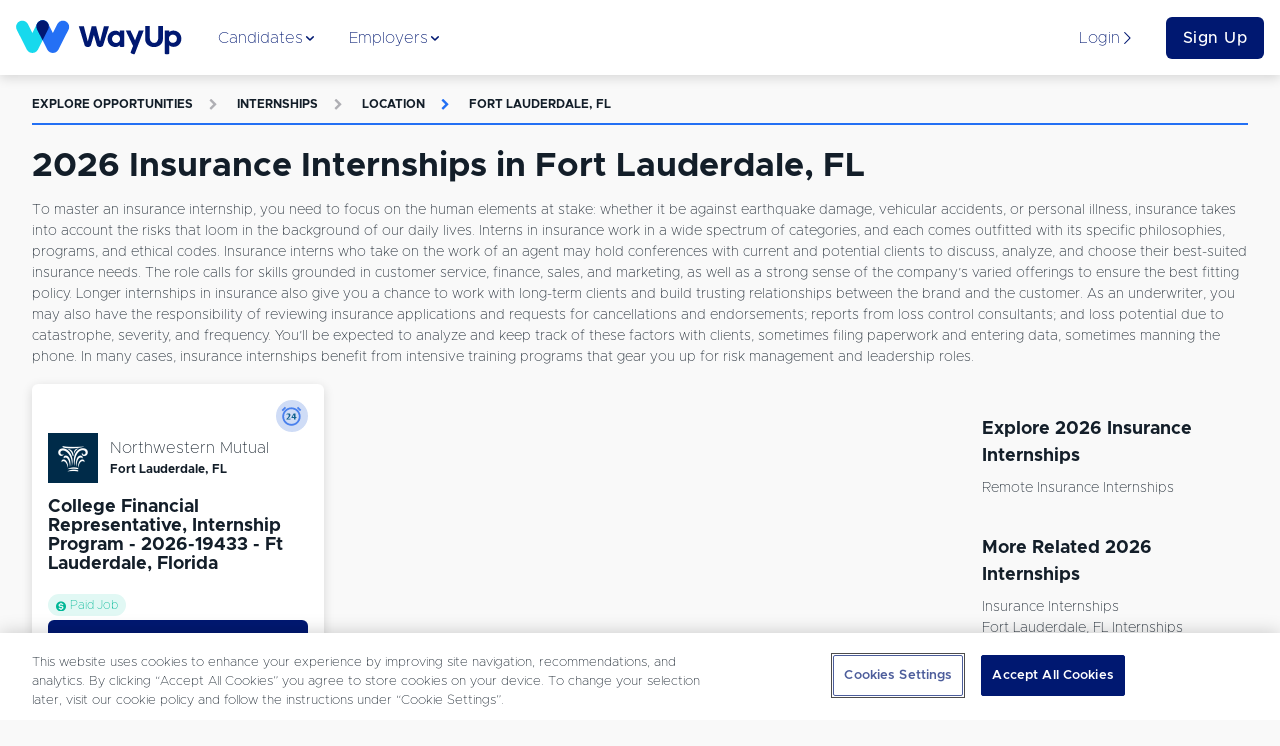

--- FILE ---
content_type: text/html; charset=utf-8
request_url: https://www.wayup.com/s/internships/insurance/fort-lauderdale-fl/
body_size: 23032
content:
<!DOCTYPE html><html lang="en-US" data-reactroot=""><head><meta data-react-helmet="true" charSet="utf-8"/><meta data-react-helmet="true" http-equiv="X-UA-Compatible" content="IE=edge"/><meta data-react-helmet="true" http-equiv="Content-Type" content="text/html; charset=utf-8"/><meta data-react-helmet="true" name="viewport" content="width=device-width, initial-scale=1"/><meta data-react-helmet="true" name="msapplication-TileColor" content="#001871"/><meta data-react-helmet="true" name="msapplication-TileImage" content="https://www.wayup.com/cdn/assets/wayup_logos/favicon/2018/ms-icon-310x310.png"/><meta data-react-helmet="true" property="fb:app_id" content="1483392411976067"/><meta data-react-helmet="true" property="og:image" content="https://www.wayup.com/cdn/assets/wayup_logos/favicon/2018/wayup_logo_facebook.jpg"/><meta data-react-helmet="true" property="og:logo" content="https://www.wayup.com/cdn/assets/wayup_logos/2018/wayup_simple_logo.png"/><meta data-react-helmet="true" property="og:url" content="https://www.wayup.com"/><meta data-react-helmet="true" property="og:type" content="website"/><meta data-react-helmet="true" property="twitter:card" content="summary_large_image"/><meta data-react-helmet="true" property="twitter:title" content="Jobs + Internships for College Students + Recent Grads"/><meta data-react-helmet="true" property="twitter:site" content="@wayup"/><meta data-react-helmet="true" property="twitter:image" content="https://www.wayup.com/cdn/assets/wayup_logos/favicon/2018/wayup_logo_facebook.jpg"/><meta data-react-helmet="true" name="apple-itunes-app" content="app-id=1022826923"/><meta data-react-helmet="true" property="og:title" content="2026 Insurance Internships in Fort Lauderdale, FL | WayUp"/><meta data-react-helmet="true" name="description" content="Let WayUp help you find the best remote Internships Insurance in Fort Lauderdale, FL job for you. We help millions of people find Internships &amp; Entry-level jobs from best companies in the country."/><meta data-react-helmet="true" property="og:description" content="Let WayUp help you find the best remote Internships Insurance in Fort Lauderdale, FL job for you. We help millions of people find Internships &amp; Entry-level jobs from best companies in the country."/><meta data-react-helmet="true" property="twitter:description" content="Let WayUp help you find the best remote Internships Insurance in Fort Lauderdale, FL job for you. We help millions of people find Internships &amp; Entry-level jobs from best companies in the country."/><title data-react-helmet="true">2026 Insurance Internships in Fort Lauderdale, FL | WayUp</title><style>
html {
  font-family: sans-serif;
  -ms-text-size-adjust: 100%;
  -webkit-text-size-adjust: 100%;
  -webkit-tap-highlight-color: rgba(0,0,0,0);
  min-height: 100%;
  overflow-y: auto;
  box-sizing: border-box;
  font-size: 16px;
}


@font-face {
  font-family: 'Arial';
  font-display: optional;
  font-weight: 800;
  font-style: normal;
}

@font-face {
  font-family: 'Arial';
  font-display: optional;
  font-weight: bold;
  font-style: normal;
}

@font-face {
  font-family: 'Arial';
  font-display: optional;
  font-weight: 500;
  font-style: normal;
}

@font-face {
  font-family: 'Arial';
  font-display: optional;
  font-weight: normal;
  font-style: normal;
}

body {
  font-family: "Arial", sans-serif;
  font-size: 1rem;
  line-height: 1.5;
  min-height: 100%;
  color: #131E29;
  background-color: #f9f9f9;
  margin: 0;
  display: flex;
  flex-direction: column;
}

#root {
  min-height: 100%;
}

article,
aside,
details,
figcaption,
figure,
footer,
header,
main,
menu,
nav,
section,
summary {
  display: block;
}

audio,
canvas,
progress,
video {
  display: inline-block;
  vertical-align: baseline;
}

audio:not([controls]) {
  display: none;
  height: 0;
}

[hidden],
template {
  display: none;
}

a {
  background-color: transparent;
}

abbr[title] {
  border-bottom: 1px dotted;
}

b,
strong {
  font-weight: bold;
}

dfn {
  font-style: italic;
}

h1 {
  font-size: 2em;
  margin: 0.67em 0;
}

mark {
  background: #ff0;
  color: #000;
}

small {
  font-size: 80%;
}

sub,
sup {
  font-size: 75%;
  line-height: 0;
  position: relative;
  vertical-align: baseline;
}

sup {
  top: -0.5em;
}

sub {
  bottom: -0.25em;
}

img {
  border: 0;
}

svg:not(:root) {
  overflow: hidden;
}

figure {
  margin: 1em 40px;
}

hr {
  box-sizing: content-box;
  height: 0;
}

pre {
  overflow: auto;
}

code,
kbd,
pre,
samp {
  font-family: monospace, monospace;
  font-size: 1em;
}

button,
input,
optgroup,
select,
textarea {
  color: inherit;
  font: inherit;
  margin: 0;
}

button {
  overflow: visible;
}

button,
select {
  text-transform: none;
}

button,
html input[type="button"],
input[type="reset"],
input[type="submit"] {
  -webkit-appearance: button;
  cursor: pointer;
}

button[disabled],
html input[disabled] {
  cursor: not-allowed;
}

button::-moz-focus-inner,
input::-moz-focus-inner {
  border: 0;
  padding: 0;
}

input {
  line-height: normal;
}

input[type="text"],
input[type="password"],
input[type="email"],
input[type="url"],
textarea {
  appearance: none;
}

input[type="checkbox"],
input[type="radio"] {
  box-sizing: border-box;
  padding: 0;
}

input[type="number"]::-webkit-inner-spin-button,
input[type="number"]::-webkit-outer-spin-button {
  height: auto;
}

input[type="search"] {
  -webkit-appearance: textfield;
}

input[type="search"]::-webkit-search-cancel-button,
input[type="search"]::-webkit-search-decoration {
  -webkit-appearance: none;
}

fieldset {
  border: 1px solid #c0c0c0;
  margin: 0 2px;
  padding: 0.35em 0.625em 0.75em;
}

legend {
  border: 0;
  padding: 0;
}

textarea {
  overflow: auto;
}

optgroup {
  font-weight: bold;
}

table {
  border-collapse: collapse;
  border-spacing: 0;
}

td,
th {
  padding: 0;
}

*,
*:before,
*:after {
  box-sizing: inherit;
}

@-moz-viewport {
  width: device-width;
}
@-ms-viewport {
  width: device-width;
}
@-o-viewport {
  width: device-width;
}
@-webkit-viewport {
  width: device-width;
}
@viewport {
  width: device-width;
}

h1, h2, h3, h4, h5, h6 {
  margin-top: 0;
  margin-bottom: 8px;
}

p {
  margin-top: 0;
  margin-bottom: 16px;
}

abbr[title] {
  cursor: help;
  border-bottom: 1px dotted #ffffff;
}

address {
  margin-bottom: 16px;
  font-style: normal;
  line-height: inherit;
}

ol,
ul,
dl {
  margin-top: 0;
  margin-bottom: 16px;
}

ol ol,
ul ul,
ol ul,
ul ol {
  margin-bottom: 0;
}

dt {
  font-weight: bold;
}

dd {
  margin-bottom: 8px;
  margin-left: 0;
}

blockquote {
  margin: 0 0 16px;
}

a {
  color: #2370F4;
  text-decoration: none;
}

pre {
  margin-top: 0;
  margin-bottom: 16px;
}

figure {
  margin: 0 0 16px;
}

img {
  vertical-align: middle;
}

[role="button"] {
  cursor: pointer;
}


table {
  background-color: white;
}

caption {
  padding-top: .75rem;
  padding-bottom: .75rem;
  color: #AFAFB4;
  text-align: left;
  caption-side: bottom;
}

th {
  text-align: left;
}

label {
  display: block;
  margin-bottom: 8px;
}

input,
button,
select,
textarea {
  margin: 0;
  line-height: inherit;
}

textarea {
  resize: vertical;
}

fieldset {
  min-width: 0;
  padding: 0;
  margin: 0;
  border: 0;
}

legend {
  display: block;
  width: 100%;
  padding: 0;
  margin-bottom: 8px;
  font-size: 1.5rem;
  line-height: inherit;
}

input[type="search"] {
  -webkit-appearance: none;
}

input:-webkit-autofill {
    -webkit-box-shadow: 0 0 0px 1000px white inset;
}

::-moz-selection {
    color: #ffffff;
    background: #2370F4;
}

::selection {
    color: #ffffff;
    background: #2370F4;
}
</style><style>
          /* Override Proxima Nova with Metropolis for text elements only */
          p, span, div, h1, h2, h3, h4, h5, h6, a, button, input, textarea, label, li, td, th {
            font-family: 'Metropolis', sans-serif !important;
          }
          
          /* Override any element that explicitly uses Proxima Nova */
          *[style*="Proxima Nova"], 
          *[style*="proxima-nova"],
          *[style*="proxima nova"] {
            font-family: 'Metropolis', sans-serif !important;
          }
          
          /* Override CSS classes that might use Proxima Nova */
          .proxima-nova, .proximaNova, .font-proxima {
            font-family: 'Metropolis', sans-serif !important;
          }
        </style><link data-chunk="website" rel="preload" as="style" href="/cdn/static/build/website.style.71d5015d4282216995ef.css"/><link data-chunk="website" rel="preload" as="style" href="/cdn/static/build/6705.style.4a38e2a777a36082a213.css"/><link data-chunk="website" rel="preload" as="script" href="/cdn/static/build/6705.script.7e1d6bbff1ad8f5586de.js"/><link data-chunk="website" rel="preload" as="script" href="/cdn/static/build/website.script.bff5c2d4602ab4822591.js"/><link data-chunk="NotificationBannerQueue" rel="preload" as="script" href="/cdn/static/build/NotificationBannerQueue.script.0890bf510f49e571c1ad.js"/><link data-chunk="Detail" rel="preload" as="script" href="/cdn/static/build/2115.script.434c176a84c232426eaf.js"/><link data-chunk="Detail" rel="preload" as="script" href="/cdn/static/build/5305.script.2d6d68e71d05bbc5c6ac.js"/><link data-chunk="Detail" rel="preload" as="script" href="/cdn/static/build/5636.script.0f0c81dce483059c0120.js"/><link data-chunk="Detail" rel="preload" as="script" href="/cdn/static/build/9639.script.1d35f4b6f6175502963f.js"/><link data-chunk="Detail" rel="preload" as="script" href="/cdn/static/build/Detail.script.58af9ea2ec4a86dc7390.js"/><link data-react-helmet="true" rel="preconnect" href="https://www.wayup.com/cdn/"/><link data-react-helmet="true" rel="dns-prefetch" href="//connect.facebook.net"/><link data-react-helmet="true" rel="dns-prefetch" href="//www.googletagmanager.com"/><link data-react-helmet="true" rel="dns-prefetch" href="//www.google-analytics.com"/><link data-react-helmet="true" rel="dns-prefetch" href="//use.fortawesome.com"/><link data-react-helmet="true" rel="dns-prefetch" href="//cdn.segment.com"/><link data-react-helmet="true" rel="dns-prefetch" href="//fonts.cdnfonts.com"/><link data-react-helmet="true" href="/fonts/css/metropolis-fonts.css" rel="stylesheet"/><link data-react-helmet="true" rel="shortcut icon" type="image/png" href="https://www.wayup.com/cdn/assets/wayup_logos/favicon/2018/favicon.ico"/><link data-react-helmet="true" rel="apple-touch-icon" sizes="180x180" href="https://www.wayup.com/cdn/assets/wayup_logos/favicon/2018/apple-icon-180x180.png"/><link data-react-helmet="true" rel="icon" type="image/png" sizes="16x16" href="https://www.wayup.com/cdn/assets/wayup_logos/favicon/2018/favicon-16x16.png"/><link data-react-helmet="true" rel="icon" type="image/png" sizes="32x32" href="https://www.wayup.com/cdn/assets/wayup_logos/favicon/2018/favicon-32x32.png"/><link data-react-helmet="true" rel="canonical" href="https://www.wayup.com/s/internships/insurance/fort-lauderdale-fl/"/><link data-react-helmet="true" rel="manifest" href="/manifest.json"/><style data-styled="" data-styled-version="5.2.0">.jUrkUK{display:-webkit-box;display:-webkit-flex;display:-ms-flexbox;display:flex;max-width:100%;-webkit-align-items:center;-webkit-box-align:center;-ms-flex-align:center;align-items:center;-webkit-box-pack:justify;-webkit-justify-content:space-between;-ms-flex-pack:justify;justify-content:space-between;-webkit-flex-wrap:wrap;-ms-flex-wrap:wrap;flex-wrap:wrap;-webkit-flex-direction:row;-ms-flex-direction:row;flex-direction:row;-webkit-align-content:stretch;-ms-flex-line-pack:stretch;align-content:stretch;height:100%;width:100%;padding:16px 0;}/*!sc*/
.kKXSxh{display:-webkit-box;display:-webkit-flex;display:-ms-flexbox;display:flex;max-width:100%;-webkit-align-items:center;-webkit-box-align:center;-ms-flex-align:center;align-items:center;-webkit-box-pack:justify;-webkit-justify-content:space-between;-ms-flex-pack:justify;justify-content:space-between;-webkit-flex-wrap:wrap;-ms-flex-wrap:wrap;flex-wrap:wrap;-webkit-flex-direction:row;-ms-flex-direction:row;flex-direction:row;-webkit-align-content:stretch;-ms-flex-line-pack:stretch;align-content:stretch;height:100%;width:100%;}/*!sc*/
.GIhBw{display:-webkit-box;display:-webkit-flex;display:-ms-flexbox;display:flex;max-width:100%;-webkit-align-items:center;-webkit-box-align:center;-ms-flex-align:center;align-items:center;-webkit-box-pack:center;-webkit-justify-content:center;-ms-flex-pack:center;justify-content:center;-webkit-flex-wrap:wrap;-ms-flex-wrap:wrap;flex-wrap:wrap;-webkit-flex-direction:row;-ms-flex-direction:row;flex-direction:row;-webkit-align-content:stretch;-ms-flex-line-pack:stretch;align-content:stretch;}/*!sc*/
.cmRIPf{display:-webkit-box;display:-webkit-flex;display:-ms-flexbox;display:flex;max-width:100%;-webkit-align-items:center;-webkit-box-align:center;-ms-flex-align:center;align-items:center;-webkit-box-pack:start;-webkit-justify-content:flex-start;-ms-flex-pack:start;justify-content:flex-start;-webkit-flex-wrap:wrap;-ms-flex-wrap:wrap;flex-wrap:wrap;-webkit-flex-direction:row;-ms-flex-direction:row;flex-direction:row;-webkit-align-content:stretch;-ms-flex-line-pack:stretch;align-content:stretch;height:100%;}/*!sc*/
.dvrDBV{display:-webkit-box;display:-webkit-flex;display:-ms-flexbox;display:flex;max-width:100%;-webkit-align-items:stretch;-webkit-box-align:stretch;-ms-flex-align:stretch;align-items:stretch;-webkit-box-pack:start;-webkit-justify-content:start;-ms-flex-pack:start;justify-content:start;-webkit-flex-wrap:wrap;-ms-flex-wrap:wrap;flex-wrap:wrap;-webkit-flex-direction:column;-ms-flex-direction:column;flex-direction:column;-webkit-align-content:stretch;-ms-flex-line-pack:stretch;align-content:stretch;height:100%;}/*!sc*/
.kJZJBI{display:-webkit-box;display:-webkit-flex;display:-ms-flexbox;display:flex;max-width:100%;-webkit-align-items:center;-webkit-box-align:center;-ms-flex-align:center;align-items:center;-webkit-box-pack:start;-webkit-justify-content:start;-ms-flex-pack:start;justify-content:start;-webkit-flex-wrap:wrap;-ms-flex-wrap:wrap;flex-wrap:wrap;-webkit-flex-direction:row-reverse;-ms-flex-direction:row-reverse;flex-direction:row-reverse;-webkit-align-content:stretch;-ms-flex-line-pack:stretch;align-content:stretch;height:100%;}/*!sc*/
.dgVyQa{display:-webkit-box;display:-webkit-flex;display:-ms-flexbox;display:flex;max-width:100%;-webkit-align-items:center;-webkit-box-align:center;-ms-flex-align:center;align-items:center;-webkit-box-pack:center;-webkit-justify-content:center;-ms-flex-pack:center;justify-content:center;-webkit-flex-wrap:wrap;-ms-flex-wrap:wrap;flex-wrap:wrap;-webkit-flex-direction:row;-ms-flex-direction:row;flex-direction:row;-webkit-align-content:stretch;-ms-flex-line-pack:stretch;align-content:stretch;height:100%;}/*!sc*/
.dZTaUB{display:-webkit-box;display:-webkit-flex;display:-ms-flexbox;display:flex;max-width:100%;-webkit-align-items:center;-webkit-box-align:center;-ms-flex-align:center;align-items:center;-webkit-box-pack:left;-webkit-justify-content:left;-ms-flex-pack:left;justify-content:left;-webkit-flex-wrap:nowrap;-ms-flex-wrap:nowrap;flex-wrap:nowrap;-webkit-flex-direction:row;-ms-flex-direction:row;flex-direction:row;-webkit-align-content:stretch;-ms-flex-line-pack:stretch;align-content:stretch;}/*!sc*/
.iOtWeK{display:-webkit-box;display:-webkit-flex;display:-ms-flexbox;display:flex;max-width:100%;-webkit-align-items:flex-start;-webkit-box-align:flex-start;-ms-flex-align:flex-start;align-items:flex-start;-webkit-box-pack:start;-webkit-justify-content:flex-start;-ms-flex-pack:start;justify-content:flex-start;-webkit-flex-wrap:wrap;-ms-flex-wrap:wrap;flex-wrap:wrap;-webkit-flex-direction:column;-ms-flex-direction:column;flex-direction:column;-webkit-align-content:stretch;-ms-flex-line-pack:stretch;align-content:stretch;height:100%;}/*!sc*/
.gYbldx{display:-webkit-box;display:-webkit-flex;display:-ms-flexbox;display:flex;max-width:100%;-webkit-align-items:center;-webkit-box-align:center;-ms-flex-align:center;align-items:center;-webkit-box-pack:start;-webkit-justify-content:start;-ms-flex-pack:start;justify-content:start;-webkit-flex-wrap:wrap;-ms-flex-wrap:wrap;flex-wrap:wrap;-webkit-flex-direction:row;-ms-flex-direction:row;flex-direction:row;-webkit-align-content:stretch;-ms-flex-line-pack:stretch;align-content:stretch;height:100%;}/*!sc*/
data-styled.g1[id="sc-bdnylx"]{content:"jUrkUK,kKXSxh,GIhBw,cmRIPf,dvrDBV,kJZJBI,dgVyQa,dZTaUB,iOtWeK,gYbldx,"}/*!sc*/
.Gqxdj{border:none;display:block;margin:0;background:#E8F0EF;height:2px;width:100%;}/*!sc*/
@media (max-width:512px){.Gqxdj{width:100%;}}/*!sc*/
.bOfUWP{border:none;display:block;margin:0;background:#2370F4;height:2px;width:100%;}/*!sc*/
@media (max-width:512px){.bOfUWP{width:100%;}}/*!sc*/
data-styled.g5[id="BaseHr-sc-1f0loe1-0"]{content:"Gqxdj,bOfUWP,"}/*!sc*/
.mEXQa{font-family:"Proxima Nova",sans-serif;color:#4980ED;font-style:italic;font-weight:400;-webkit-letter-spacing:normal;-moz-letter-spacing:normal;-ms-letter-spacing:normal;letter-spacing:normal;-webkit-text-decoration:none;text-decoration:none;padding:0 4px 0 4px;text-overflow:clip;overflow:auto;font-size:12px;}/*!sc*/
.cdYXpe{font-family:"Proxima Nova",sans-serif;color:#131E29;font-style:normal;font-weight:400;-webkit-letter-spacing:normal;-moz-letter-spacing:normal;-ms-letter-spacing:normal;letter-spacing:normal;-webkit-text-decoration:none;text-decoration:none;text-overflow:ellipsis;overflow:hidden;font-size:16px;white-space:nowrap;}/*!sc*/
.itPUJF{font-family:"Proxima Nova",sans-serif;color:#131E29;font-style:normal;font-weight:700;-webkit-letter-spacing:normal;-moz-letter-spacing:normal;-ms-letter-spacing:normal;letter-spacing:normal;-webkit-text-decoration:none;text-decoration:none;text-overflow:clip;overflow:auto;font-size:12px;}/*!sc*/
.kVSAEZ{font-family:"Proxima Nova",sans-serif;color:#131E29;font-style:normal;font-weight:400;-webkit-letter-spacing:normal;-moz-letter-spacing:normal;-ms-letter-spacing:normal;letter-spacing:normal;-webkit-text-decoration:none;text-decoration:none;text-transform:capitalize;padding:0 0 4px 0;text-overflow:clip;overflow:auto;font-size:14px;}/*!sc*/
.causcp{font-family:"Proxima Nova",sans-serif;color:#131E29;font-style:normal;font-weight:400;-webkit-letter-spacing:normal;-moz-letter-spacing:normal;-ms-letter-spacing:normal;letter-spacing:normal;-webkit-text-decoration:none;text-decoration:none;text-transform:capitalize;text-overflow:clip;overflow:auto;font-size:14px;}/*!sc*/
data-styled.g6[id="sc-eCApGN"]{content:"mEXQa,cdYXpe,itPUJF,kVSAEZ,causcp,"}/*!sc*/
.dDbOGY{font-family:"Proxima Nova",sans-serif;color:#131E29;font-style:normal;font-weight:400;-webkit-letter-spacing:normal;-moz-letter-spacing:normal;-ms-letter-spacing:normal;letter-spacing:normal;-webkit-text-decoration:none;text-decoration:none;text-overflow:clip;overflow:auto;font-size:14px;}/*!sc*/
data-styled.g7[id="sc-jSFkmK"]{content:"dDbOGY,"}/*!sc*/
.cqAHzv{font-family:"Proxima Nova",sans-serif;color:#001871;font-style:normal;font-weight:400;-webkit-letter-spacing:normal;-moz-letter-spacing:normal;-ms-letter-spacing:normal;letter-spacing:normal;-webkit-text-decoration:none;text-decoration:none;text-overflow:clip;overflow:auto;font-size:16px;}/*!sc*/
.iUtuMB{font-family:"Proxima Nova",sans-serif;color:#AFAFB4;font-style:normal;font-weight:700;-webkit-letter-spacing:1.3;-moz-letter-spacing:1.3;-ms-letter-spacing:1.3;letter-spacing:1.3;-webkit-text-decoration:none;text-decoration:none;text-transform:uppercase;text-overflow:clip;overflow:auto;font-size:12px;}/*!sc*/
.bCfrdm{font-family:"Proxima Nova",sans-serif;color:#AFAFB4;font-style:normal;font-weight:700;-webkit-letter-spacing:normal;-moz-letter-spacing:normal;-ms-letter-spacing:normal;letter-spacing:normal;-webkit-text-decoration:none;text-decoration:none;padding:16px;text-overflow:clip;overflow:auto;font-size:12px;}/*!sc*/
.hBOttL{font-family:"Proxima Nova",sans-serif;color:#2370F4;font-style:normal;font-weight:700;-webkit-letter-spacing:1.3;-moz-letter-spacing:1.3;-ms-letter-spacing:1.3;letter-spacing:1.3;-webkit-text-decoration:none;text-decoration:none;text-transform:uppercase;text-overflow:clip;overflow:auto;font-size:12px;}/*!sc*/
.dopHGk{font-family:"Proxima Nova",sans-serif;color:#2370F4;font-style:normal;font-weight:700;-webkit-letter-spacing:normal;-moz-letter-spacing:normal;-ms-letter-spacing:normal;letter-spacing:normal;-webkit-text-decoration:none;text-decoration:none;padding:16px;text-overflow:clip;overflow:auto;font-size:12px;}/*!sc*/
.hujHsq{font-family:"Proxima Nova",sans-serif;color:#00B796;font-style:normal;font-weight:400;-webkit-letter-spacing:normal;-moz-letter-spacing:normal;-ms-letter-spacing:normal;letter-spacing:normal;-webkit-text-decoration:none;text-decoration:none;text-overflow:clip;overflow:auto;font-size:12px;}/*!sc*/
data-styled.g8[id="sc-gKAblj"]{content:"cqAHzv,iUtuMB,bCfrdm,hBOttL,dopHGk,hujHsq,"}/*!sc*/
.gfjcFN{display:inline-block;overflow:hidden;vertical-align:middle;box-sizing:content-box;width:14px !important;height:14px !important;font-size:14px !important;color:#001871;}/*!sc*/
.bhGIBE{display:inline-block;overflow:hidden;vertical-align:middle;box-sizing:content-box;width:14px !important;height:14px !important;font-size:14px !important;color:inherit;}/*!sc*/
.iZVNKm{display:inline-block;overflow:hidden;vertical-align:middle;box-sizing:content-box;width:12px !important;height:12px !important;font-size:12px !important;color:#AFAFB4;}/*!sc*/
.glufUg{display:inline-block;overflow:hidden;vertical-align:middle;box-sizing:content-box;width:12px !important;height:12px !important;font-size:12px !important;color:#2370F4;}/*!sc*/
.eXdslh{display:inline-block;overflow:hidden;vertical-align:middle;box-sizing:content-box;width:10px !important;height:10px !important;font-size:10px !important;color:#00B796;padding-right:4px;}/*!sc*/
.iQDVLj{display:inline-block;overflow:hidden;vertical-align:middle;box-sizing:content-box;width:20px !important;height:20px !important;font-size:20px !important;color:inherit;}/*!sc*/
data-styled.g10[id="sc-iCoHVE"]{content:"gfjcFN,bhGIBE,iZVNKm,glufUg,eXdslh,iQDVLj,"}/*!sc*/
.iglUKo{color:#131E29;}/*!sc*/
.iglUKo:hover{-webkit-text-decoration:none;text-decoration:none;color:#2370F4;}/*!sc*/
data-styled.g14[id="NavLink__ExternalNavLink-sc-187g7ka-1"]{content:"iglUKo,"}/*!sc*/
.iokrGC{color:#2370F4;}/*!sc*/
.iokrGC:hover{-webkit-text-decoration:none;text-decoration:none;color:#2370F4;}/*!sc*/
.iokrGC.active{color:#2370F4;}/*!sc*/
.iokrGC.active [object Object]{border-color:#131E29;}/*!sc*/
.iokrGC.active [object Object] *{color:#131E29 !important;}/*!sc*/
data-styled.g15[id="NavLink__InternalNavLink-sc-187g7ka-2"]{content:"iokrGC,"}/*!sc*/
.iOpnZu{position:relative;font-family:"Proxima Nova",sans-serif;font-size:16px;font-weight:500;text-align:center;white-space:nowrap;overflow:hidden;text-overflow:ellipsis;vertical-align:middle;touch-action:manipulation;cursor:pointer;-webkit-user-select:none;-moz-user-select:none;-ms-user-select:none;user-select:none;border:1px solid transparent;line-height:1.5;padding:12px 24px;-webkit-transition:all 0.2s ease-in-out;transition:all 0.2s ease-in-out;-webkit-letter-spacing:0.5px;-moz-letter-spacing:0.5px;-ms-letter-spacing:0.5px;letter-spacing:0.5px;text-transform:inherit;display:inline-block;-webkit-text-decoration:none;text-decoration:none;border-radius:6px;padding:8px 16px;display:block;width:100%;background:#001871;color:#ffffff;}/*!sc*/
.iOpnZu + button,.iOpnZu + a{margin-left:16px;}/*!sc*/
.cMrvdK{position:relative;font-family:"Proxima Nova",sans-serif;font-size:12px;font-weight:500;text-align:center;white-space:nowrap;overflow:hidden;text-overflow:ellipsis;vertical-align:middle;touch-action:manipulation;cursor:pointer;-webkit-user-select:none;-moz-user-select:none;-ms-user-select:none;user-select:none;border:1px solid transparent;line-height:1;padding:12px 24px;-webkit-transition:all 0.2s ease-in-out;transition:all 0.2s ease-in-out;-webkit-letter-spacing:0.5px;-moz-letter-spacing:0.5px;-ms-letter-spacing:0.5px;letter-spacing:0.5px;text-transform:inherit;display:inline-block;-webkit-text-decoration:none;text-decoration:none;border-radius:6px;padding:12px;width:100%;display:block;display:block;width:100%;position:relative;background:#001871;color:#ffffff;}/*!sc*/
.cMrvdK:hover,.cMrvdK:focus{top:-1px;box-shadow:0 9px 12px 0 #AFAFB4;-webkit-transition:all 0.45s;transition:all 0.45s;}/*!sc*/
.cMrvdK + button,.cMrvdK + a{margin-left:16px;}/*!sc*/
.jTqrag{position:relative;font-family:"Proxima Nova",sans-serif;font-size:14px;font-weight:500;text-align:center;white-space:nowrap;overflow:hidden;text-overflow:ellipsis;vertical-align:middle;touch-action:manipulation;cursor:pointer;-webkit-user-select:none;-moz-user-select:none;-ms-user-select:none;user-select:none;border:1px solid transparent;line-height:1.5;padding:12px 24px;-webkit-transition:all 0.2s ease-in-out;transition:all 0.2s ease-in-out;-webkit-letter-spacing:0.5px;-moz-letter-spacing:0.5px;-ms-letter-spacing:0.5px;letter-spacing:0.5px;text-transform:inherit;display:inline-block;-webkit-text-decoration:none;text-decoration:none;border-radius:6px;position:relative;background:#001871;color:#ffffff;}/*!sc*/
.jTqrag:hover,.jTqrag:focus{top:-1px;box-shadow:0 9px 12px 0 #AFAFB4;-webkit-transition:all 0.45s;transition:all 0.45s;}/*!sc*/
.jTqrag + button,.jTqrag + a{margin-left:16px;}/*!sc*/
data-styled.g17[id="sc-pNWxx"]{content:"iOpnZu,cMrvdK,jTqrag,"}/*!sc*/
.fPUDRJ{-webkit-box-flex:1;-webkit-flex-grow:1;-ms-flex-positive:1;flex-grow:1;display:-webkit-box;display:-webkit-flex;display:-ms-flexbox;display:flex;-webkit-box-pack:space-evenly;-webkit-justify-content:space-evenly;-ms-flex-pack:space-evenly;justify-content:space-evenly;list-style:none;margin:0;padding:0;-webkit-flex-direction:row;-ms-flex-direction:row;flex-direction:row;}/*!sc*/
data-styled.g20[id="NavBarItems__NavBarItemsContainer-sc-9sly50-0"]{content:"fPUDRJ,"}/*!sc*/
.cPWheJ{position:absolute;top:75px;left:0;width:100%;background:#ffffff;box-shadow:0 8px 11px 0 rgba(0,0,0,0.14);opacity:0;display:none;-webkit-transition:opacity 0.5s ease-in-out;transition:opacity 0.5s ease-in-out;}/*!sc*/
data-styled.g21[id="NavigationSubMenu-sc-1dnn2a0-0"]{content:"cPWheJ,"}/*!sc*/
.hAuKLt{padding-bottom:16px;width:32px;}/*!sc*/
.dwrTeQ{padding-bottom:16px;width:100%;}/*!sc*/
.idPLrr{padding-bottom:8px;width:100%;}/*!sc*/
.bUVQqS{padding-bottom:32px;width:100%;}/*!sc*/
.eIKzKp{padding-bottom:64px;width:100%;}/*!sc*/
data-styled.g22[id="sc-iqAbSa"]{content:"hAuKLt,dwrTeQ,idPLrr,bUVQqS,eIKzKp,"}/*!sc*/
.hQbzdf{display:-webkit-box;display:-webkit-flex;display:-ms-flexbox;display:flex;-webkit-flex-wrap:wrap;-ms-flex-wrap:wrap;flex-wrap:wrap;margin-right:-8px;margin-left:-8px;-webkit-flex-direction:row;-ms-flex-direction:row;flex-direction:row;}/*!sc*/
data-styled.g23[id="sc-crzoUp"]{content:"hQbzdf,"}/*!sc*/
.kNZgsh{box-sizing:border-box;position:relative;min-height:1px;padding-right:8px;padding-left:8px;-webkit-flex:0 0 auto;-ms-flex:0 0 auto;flex:0 0 auto;width:100%;}/*!sc*/
@media only screen and (min-width:512px){}/*!sc*/
@media only screen and (min-width:768px){}/*!sc*/
@media only screen and (min-width:1024px){.kNZgsh{width:75%;margin-left:0;}}/*!sc*/
@media only screen and (min-width:1200px){}/*!sc*/
.khcXOh{box-sizing:border-box;position:relative;min-height:1px;padding-right:8px;padding-left:8px;-webkit-flex:0 0 auto;-ms-flex:0 0 auto;flex:0 0 auto;width:100%;}/*!sc*/
@media only screen and (min-width:512px){.khcXOh{width:50%;margin-left:0;}}/*!sc*/
@media only screen and (min-width:768px){}/*!sc*/
@media only screen and (min-width:1024px){.khcXOh{width:33.33333333333333%;margin-left:0;}}/*!sc*/
@media only screen and (min-width:1200px){}/*!sc*/
.jNBisS{box-sizing:border-box;position:relative;min-height:1px;padding-right:8px;padding-left:8px;-webkit-flex:0 0 auto;-ms-flex:0 0 auto;flex:0 0 auto;width:100%;margin-left:0;}/*!sc*/
@media only screen and (min-width:512px){}/*!sc*/
@media only screen and (min-width:768px){}/*!sc*/
@media only screen and (min-width:1024px){}/*!sc*/
@media only screen and (min-width:1200px){}/*!sc*/
.gGyNKk{box-sizing:border-box;position:relative;min-height:1px;padding-right:8px;padding-left:8px;-webkit-flex:0 0 auto;-ms-flex:0 0 auto;flex:0 0 auto;width:100%;}/*!sc*/
@media only screen and (min-width:512px){}/*!sc*/
@media only screen and (min-width:768px){}/*!sc*/
@media only screen and (min-width:1024px){.gGyNKk{width:25%;margin-left:0;}}/*!sc*/
@media only screen and (min-width:1200px){}/*!sc*/
.iEkbmx{box-sizing:border-box;position:relative;min-height:1px;padding-right:8px;padding-left:8px;-webkit-flex:0 0 auto;-ms-flex:0 0 auto;flex:0 0 auto;width:100%;}/*!sc*/
@media only screen and (min-width:512px){}/*!sc*/
@media only screen and (min-width:768px){.iEkbmx{width:50%;margin-left:0;}}/*!sc*/
@media only screen and (min-width:1024px){.iEkbmx{width:91.66666666666666%;margin-left:0;margin-left:8.333333333333332%;}}/*!sc*/
@media only screen and (min-width:1200px){}/*!sc*/
.jQWSQu{box-sizing:border-box;position:relative;min-height:1px;padding-right:8px;padding-left:8px;-webkit-flex:0 0 auto;-ms-flex:0 0 auto;flex:0 0 auto;width:100%;}/*!sc*/
@media only screen and (min-width:512px){}/*!sc*/
@media only screen and (min-width:768px){}/*!sc*/
@media only screen and (min-width:1024px){}/*!sc*/
@media only screen and (min-width:1200px){}/*!sc*/
.chBIkr{box-sizing:border-box;position:relative;min-height:1px;padding-right:8px;padding-left:8px;-webkit-flex:0 0 auto;-ms-flex:0 0 auto;flex:0 0 auto;width:100%;}/*!sc*/
@media only screen and (min-width:512px){.chBIkr{width:33.33333333333333%;margin-left:0;}}/*!sc*/
@media only screen and (min-width:768px){.chBIkr{width:25%;margin-left:0;}}/*!sc*/
@media only screen and (min-width:1024px){.chBIkr{width:16.666666666666664%;margin-left:0;}}/*!sc*/
@media only screen and (min-width:1200px){}/*!sc*/
.jJmBup{box-sizing:border-box;position:relative;min-height:1px;padding-right:8px;padding-left:8px;-webkit-flex:0 0 auto;-ms-flex:0 0 auto;flex:0 0 auto;width:100%;}/*!sc*/
@media only screen and (min-width:512px){}/*!sc*/
@media only screen and (min-width:768px){}/*!sc*/
@media only screen and (min-width:1024px){.jJmBup{width:41.66666666666667%;margin-left:0;margin-left:8.333333333333332%;}}/*!sc*/
@media only screen and (min-width:1200px){}/*!sc*/
.jCmbbK{box-sizing:border-box;position:relative;min-height:1px;padding-right:8px;padding-left:8px;-webkit-flex:0 0 auto;-ms-flex:0 0 auto;flex:0 0 auto;width:100%;}/*!sc*/
@media only screen and (min-width:512px){}/*!sc*/
@media only screen and (min-width:768px){}/*!sc*/
@media only screen and (min-width:1024px){.jCmbbK{width:50%;margin-left:0;}}/*!sc*/
@media only screen and (min-width:1200px){}/*!sc*/
data-styled.g24[id="sc-dIsAE"]{content:"kNZgsh,khcXOh,jNBisS,gGyNKk,iEkbmx,jQWSQu,chBIkr,jJmBup,jCmbbK,"}/*!sc*/
.NyJou{font-weight:700;color:#131E29;line-height:1.5;margin-bottom:8px;font-size:34px;text-align:left;white-space:pre-line;text-transform:none;color:#131E29;}/*!sc*/
.fYOHGg{font-weight:700;color:#131E29;line-height:1.1;margin-bottom:0;font-size:18px;text-align:left;white-space:pre-line;text-transform:none;color:#131E29;}/*!sc*/
.ibWZRM{font-weight:700;color:#131E29;line-height:1.5;margin-bottom:8px;font-size:18px;text-align:left;white-space:pre-line;text-transform:none;color:#131E29;}/*!sc*/
.gLeQRP{font-weight:700;color:#131E29;line-height:1.5;margin-bottom:8px;font-size:20px;text-align:center;white-space:pre-line;text-transform:capitalize;color:#001871;}/*!sc*/
.epZGAh{font-weight:700;color:#131E29;line-height:1.5;margin-bottom:8px;font-size:18px;text-align:left;white-space:pre-line;text-transform:none;color:#ffffff;}/*!sc*/
data-styled.g25[id="sc-bqGHjH"]{content:"NyJou,fYOHGg,ibWZRM,gLeQRP,epZGAh,"}/*!sc*/
.jnYGUA{margin-right:auto;margin-left:auto;padding-right:16px;padding-left:16px;max-width:1400px;-webkit-align-self:center;-ms-flex-item-align:center;align-self:center;}/*!sc*/
data-styled.g26[id="sc-ksluoS"]{content:"jnYGUA,"}/*!sc*/
.gvyjtY{cursor:pointer;}/*!sc*/
data-styled.g27[id="LoggedOutNavigationBar__MenuItemContainer-sc-f8marw-0"]{content:"gvyjtY,"}/*!sc*/
.kJQoNG{-webkit-box-flex:1;-webkit-flex-grow:1;-ms-flex-positive:1;flex-grow:1;}/*!sc*/
data-styled.g28[id="LoggedOutNavigationBar__LoggedOutNavbarContainer-sc-f8marw-1"]{content:"kJQoNG,"}/*!sc*/
.jsNYGj{height:36px;width:170px;}/*!sc*/
.jdbdEs{height:36px;width:170px;width:100%;height:100%;}/*!sc*/
data-styled.g55[id="Logo__LogoLinkImg-sc-k1pid8-0"]{content:"jsNYGj,jdbdEs,"}/*!sc*/
.hldPCU{box-sizing:border-box;font-family:'Metropolis, sans-serif';background-color:#ffffff;box-shadow:0 3px 11px 0 rgba(0,0,0,0.14);z-index:114;display:-webkit-box;display:-webkit-flex;display:-ms-flexbox;display:flex;-webkit-flex-direction:column;-ms-flex-direction:column;flex-direction:column;-webkit-align-items:center;-webkit-box-align:center;-ms-flex-align:center;align-items:center;height:75px;}/*!sc*/
.hldPCU > div{height:100%;width:100%;}/*!sc*/
data-styled.g61[id="NavigationBar__NavigationBarContainer-sc-1hwf583-1"]{content:"hldPCU,"}/*!sc*/
.liuvoF{color:#ffffff;-webkit-text-decoration:none;text-decoration:none;cursor:pointer;font-weight:300;}/*!sc*/
.liuvoF:hover{-webkit-text-decoration:underline;text-decoration:underline;}/*!sc*/
data-styled.g62[id="sc-hBMVcZ"]{content:"liuvoF,"}/*!sc*/
.aqTZb{color:#ffffff;background:transparent;-webkit-text-decoration:none;text-decoration:none;cursor:pointer;font-weight:300;font-size:inherit;font-family:inherit;border:none;padding:0;}/*!sc*/
.aqTZb:hover{-webkit-text-decoration:underline;text-decoration:underline;}/*!sc*/
data-styled.g63[id="sc-fnVYJo"]{content:"aqTZb,"}/*!sc*/
.bVGCXW{color:#ffffff;padding:16px;padding:48px;background-color:#001871;font-size:14px;}/*!sc*/
@media (min-width:768px){.bVGCXW{font-size:18px;}}/*!sc*/
data-styled.g64[id="sc-fFSRdu"]{content:"bVGCXW,"}/*!sc*/
.gDLPQT{margin-bottom:48px;}/*!sc*/
data-styled.g65[id="sc-bkbjAj"]{content:"gDLPQT,"}/*!sc*/
@media (min-width:1024px){.iSPPGk{float:right;}}/*!sc*/
data-styled.g66[id="sc-iemXMA"]{content:"iSPPGk,"}/*!sc*/
.fUbBAh{background:#ffffff;color:#001871;border-radius:50%;font-size:20px;width:1.75em;height:1.75em;margin-right:12px;cursor:pointer;-webkit-text-decoration:none;text-decoration:none;display:-webkit-box;display:-webkit-flex;display:-ms-flexbox;display:flex;-webkit-box-pack:center;-webkit-justify-content:center;-ms-flex-pack:center;justify-content:center;-webkit-align-items:center;-webkit-box-align:center;-ms-flex-align:center;align-items:center;}/*!sc*/
.fUbBAh:hover{color:#2370F4;}/*!sc*/
.fUbBAh:last-child{margin-right:0;}/*!sc*/
@media (min-width:512px){.fUbBAh{margin-right:16px;}}/*!sc*/
data-styled.g67[id="sc-dIvqjp"]{content:"fUbBAh,"}/*!sc*/
.ekfoZG{width:64px;height:64px;}/*!sc*/
data-styled.g68[id="Footer__FooterLogoContainer-sc-1qgoxfl-0"]{content:"ekfoZG,"}/*!sc*/
.igAmWH{display:-webkit-box;display:-webkit-flex;display:-ms-flexbox;display:flex;-webkit-flex-direction:column;-ms-flex-direction:column;flex-direction:column;min-height:100vh;background:#f9f9f9;}/*!sc*/
data-styled.g69[id="AppContainer-sc-1so4idl-0"]{content:"igAmWH,"}/*!sc*/
.WNKsq{display:-webkit-box;display:-webkit-flex;display:-ms-flexbox;display:flex;-webkit-flex-direction:column;-ms-flex-direction:column;flex-direction:column;-webkit-flex:1 1 auto;-ms-flex:1 1 auto;flex:1 1 auto;}/*!sc*/
.WNKsq > *{-webkit-box-flex:1;-webkit-flex-grow:1;-ms-flex-positive:1;flex-grow:1;}/*!sc*/
data-styled.g70[id="AppChildrenContainer-sc-1685a4m-0"]{content:"WNKsq,"}/*!sc*/
.XlWuL{display:block;}/*!sc*/
data-styled.g71[id="App__FooterWrapper-sc-i5taco-0"]{content:"XlWuL,"}/*!sc*/
.cOosMx{box-shadow:0 3px 11px 0 rgba(0,0,0,0.14);padding:16px;border:none;height:290px;margin-bottom:16px;position:relative;overflow:hidden;background:#ffffff;cursor:pointer;border-radius:6px;}/*!sc*/
data-styled.g77[id="sc-iwaifL"]{content:"cOosMx,"}/*!sc*/
.dZmYCj{margin:4px 4px 4px 0;border-radius:20px;white-space:nowrap;cursor:default;display:inline-block;padding:10px 20px;font-size:12px;font-weight:400;background:#E1F8F4;color:#00B796;padding:2px 8px;}/*!sc*/
data-styled.g93[id="PillText-sc-x88fij-0"]{content:"dZmYCj,"}/*!sc*/
.jomRYm{-webkit-box-flex:0;-webkit-flex-grow:0;-ms-flex-positive:0;flex-grow:0;-webkit-flex-shrink:1;-ms-flex-negative:1;flex-shrink:1;width:100%;}/*!sc*/
.jTRRfc{-webkit-box-flex:1;-webkit-flex-grow:1;-ms-flex-positive:1;flex-grow:1;-webkit-flex-shrink:1;-ms-flex-negative:1;flex-shrink:1;}/*!sc*/
.gVErhB{-webkit-box-flex:0;-webkit-flex-grow:0;-ms-flex-positive:0;flex-grow:0;-webkit-flex-shrink:1;-ms-flex-negative:1;flex-shrink:1;}/*!sc*/
.fwawzv{-webkit-box-flex:0;-webkit-flex-grow:0;-ms-flex-positive:0;flex-grow:0;-webkit-flex-shrink:1;-ms-flex-negative:1;flex-shrink:1;-webkit-flex-basis:16px;-ms-flex-preferred-size:16px;flex-basis:16px;}/*!sc*/
.dRJhwR{-webkit-box-flex:0;-webkit-flex-grow:0;-ms-flex-positive:0;flex-grow:0;-webkit-flex-shrink:1;-ms-flex-negative:1;flex-shrink:1;width:100%;overflow:hidden;}/*!sc*/
.cFMyGf{-webkit-box-flex:1;-webkit-flex-grow:1;-ms-flex-positive:1;flex-grow:1;-webkit-flex-shrink:1;-ms-flex-negative:1;flex-shrink:1;width:100%;}/*!sc*/
data-styled.g94[id="sc-kLokih"]{content:"jomRYm,jTRRfc,gVErhB,fwawzv,dRJhwR,cFMyGf,"}/*!sc*/
.iXxllY{display:block;max-width:100%;height:auto;vertical-align:middle;border:0;}/*!sc*/
data-styled.g151[id="ResponsiveImage-sc-2vywzh-0"]{content:"iXxllY,"}/*!sc*/
.fPTRnE{display:inline-block;line-height:50px;width:50px;height:50px;}/*!sc*/
.fPTRnE img{display:inline-block;}/*!sc*/
data-styled.g152[id="ResponsiveCompanyLogo__LogoContainer-sc-l4bpi-0"]{content:"fPTRnE,"}/*!sc*/
.hdCCGX{opacity:0;}/*!sc*/
data-styled.g156[id="ListingIcon__HiddenText-sc-pqnc0l-0"]{content:"hdCCGX,"}/*!sc*/
@-webkit-keyframes fadeIn{0%{opacity:0;}100%{opacity:1;}}/*!sc*/
@keyframes fadeIn{0%{opacity:0;}100%{opacity:1;}}/*!sc*/
.jLFXV .ListingIcon__HiddenText-sc-pqnc0l-0{display:none;}/*!sc*/
.jLFXV:hover .ListingIcon__HiddenText-sc-pqnc0l-0{display:inline-block;-webkit-animation-name:fadeIn;animation-name:fadeIn;-webkit-animation-duration:0.8s;animation-duration:0.8s;-webkit-animation-fill-mode:forwards;animation-fill-mode:forwards;}/*!sc*/
data-styled.g157[id="ListingIcon__TextDisplayWrapper-sc-pqnc0l-1"]{content:"jLFXV,"}/*!sc*/
.etiikn{background:#ffffff;padding:16px;margin:0 0 16px 0;border-radius:6px;box-shadow:0 3px 11px 0 rgba(0,0,0,0.14);background-color:#e1f8fc;}/*!sc*/
data-styled.g158[id="Box-sc-fjkzuq-0"]{content:"etiikn,"}/*!sc*/
</style><link data-chunk="website" rel="stylesheet" href="/cdn/static/build/6705.style.4a38e2a777a36082a213.css"/><link data-chunk="website" rel="stylesheet" href="/cdn/static/build/website.style.71d5015d4282216995ef.css"/><script charSet="UTF-8">window.SENTRY_RELEASE='85526bcdd74941ff74116ab722d9e2123352181b';</script><script data-react-helmet="true" type="text/javascript" src="https://cdn.cookielaw.org/consent/c664cf06-56fa-4297-9213-bb862c4e6a03/OtAutoBlock.js"></script><script data-react-helmet="true" src="https://cdn.cookielaw.org/scripttemplates/otSDKStub.js" type="text/javascript" data-domain-script="c664cf06-56fa-4297-9213-bb862c4e6a03"></script><script data-react-helmet="true" src="//use.fortawesome.com/bf42122e.js" async=""></script><script data-react-helmet="true" type="application/ld+json">{"@context":"https://schema.org","@type":"BreadcrumbList","itemListElement":[{"@type":"ListItem","position":1,"item":{"@id":"/s","name":"Explore Opportunities"}},{"@type":"ListItem","position":2,"item":{"@id":"/s/internships","name":"Internships"}},{"@type":"ListItem","position":3,"item":{"@id":"/s/internships/_/all","name":"Location"}},{"@type":"ListItem","position":4,"item":{"@id":"/s/internships/_/fort-lauderdale-fl/","name":"Fort Lauderdale, FL"}}]}</script></head><body><div id="root"><div data-commit="85526bcdd74941ff74116ab722d9e2123352181b" data-buildEnv="production" class="AppContainer-sc-1so4idl-0 igAmWH"><nav data-cy="navigationBar" class="NavigationBar__NavigationBarContainer-sc-1hwf583-1 hldPCU"><div class="sc-ksluoS jnYGUA"><div direction="row" wrap="wrap" class="sc-bdnylx jUrkUK"><a href="/" class="NavLink__ExternalNavLink-sc-187g7ka-1 iglUKo"><img alt="WayUp logo" src="https://www.wayup.com/cdn/assets/wayup_logos/wayup_primary_horizontal_rgb_2018_2.svg" class="Logo__LogoLinkImg-sc-k1pid8-0 jsNYGj"/></a><div class="LoggedOutNavigationBar__LoggedOutNavbarContainer-sc-f8marw-1 kJQoNG"><ul class="NavBarItems__NavBarItemsContainer-sc-9sly50-0 fPUDRJ"><div direction="row" wrap="wrap" class="sc-bdnylx kKXSxh"><div direction="row" wrap="wrap" class="sc-bdnylx GIhBw"><div width="32px" class="sc-iqAbSa hAuKLt"></div><div class="LoggedOutNavigationBar__MenuItemContainer-sc-f8marw-0 gvyjtY"><span color="#001871" display="" font-style="normal" text-decoration="none" overflow="auto" letter-spacing="normal" class="sc-gKAblj cqAHzv">Candidates</span><i class="sc-iCoHVE gfjcFN ico ico-chevron-down" font-size="14px" color="#001871"></i></div><div width="32px" class="sc-iqAbSa hAuKLt"></div><div class="LoggedOutNavigationBar__MenuItemContainer-sc-f8marw-0 gvyjtY"><span color="#001871" display="" font-style="normal" text-decoration="none" overflow="auto" letter-spacing="normal" class="sc-gKAblj cqAHzv">Employers</span><i class="sc-iCoHVE gfjcFN ico ico-chevron-down" font-size="14px" color="#001871"></i></div></div><div direction="row" wrap="wrap" class="sc-bdnylx GIhBw"><div><a data-role="login" class="NavLink__InternalNavLink-sc-187g7ka-2 iokrGC" href="/login?l=/s/internships/insurance/fort-lauderdale-fl/"><span color="#001871" display="" font-style="normal" text-decoration="none" overflow="auto" letter-spacing="normal" class="sc-gKAblj cqAHzv">Login<i class="sc-iCoHVE bhGIBE ico ico-chevron-thin-right" font-size="14px" color="inherit"></i></span></a></div><div width="32px" class="sc-iqAbSa hAuKLt"></div><div><a data-role="signup" type="link" href="/register" color="
  background: #001871;
  color: #ffffff;
" font-size="16px" title="Sign Up" class="sc-pNWxx iOpnZu">Sign Up</a></div></div></div></ul><div class="NavigationSubMenu-sc-1dnn2a0-0 cPWheJ"><hr width="full" color="#E8F0EF" height="double" class="BaseHr-sc-1f0loe1-0 Gqxdj"/><div class="sc-ksluoS jnYGUA"><div width="100%" class="sc-iqAbSa dwrTeQ"></div><div direction="row" class="sc-crzoUp hQbzdf"></div><div width="100%" class="sc-iqAbSa dwrTeQ"></div></div></div></div></div></div></nav><div class="notifications-wrapper"></div><div class="AppChildrenContainer-sc-1685a4m-0 WNKsq"><div><div class="sc-ksluoS jnYGUA"><div width="100%" class="sc-iqAbSa dwrTeQ"></div><div class="sc-ksluoS jnYGUA"><div><div direction="row" wrap="wrap" class="sc-bdnylx cmRIPf"><div><span letter-spacing="1.3" color="#AFAFB4" display="" font-style="normal" text-decoration="none" overflow="auto" class="sc-gKAblj iUtuMB"><a href="/s" class="NavLink__ExternalNavLink-sc-187g7ka-1 iglUKo"><span itemProp="name">Explore Opportunities</span></a></span><span color="#AFAFB4" display="" font-style="normal" text-decoration="none" overflow="auto" letter-spacing="normal" class="sc-gKAblj bCfrdm"><i class="sc-iCoHVE iZVNKm ico ico-chevron-right" font-size="12px" color="#AFAFB4"></i></span></div><div><span letter-spacing="1.3" color="#AFAFB4" display="" font-style="normal" text-decoration="none" overflow="auto" class="sc-gKAblj iUtuMB"><a href="/s/internships" class="NavLink__ExternalNavLink-sc-187g7ka-1 iglUKo">Internships</a></span><span color="#AFAFB4" display="" font-style="normal" text-decoration="none" overflow="auto" letter-spacing="normal" class="sc-gKAblj bCfrdm"><i class="sc-iCoHVE iZVNKm ico ico-chevron-right" font-size="12px" color="#AFAFB4"></i></span></div><div><span letter-spacing="1.3" color="#2370F4" display="" font-style="normal" text-decoration="none" overflow="auto" class="sc-gKAblj hBOttL"><a href="/s/internships/_/all" class="NavLink__ExternalNavLink-sc-187g7ka-1 iglUKo">Location</a></span><span color="#2370F4" display="" font-style="normal" text-decoration="none" overflow="auto" letter-spacing="normal" class="sc-gKAblj dopHGk"><i class="sc-iCoHVE glufUg ico ico-chevron-right" font-size="12px" color="#2370F4"></i></span></div><div><span letter-spacing="1.3" color="#AFAFB4" display="" font-style="normal" text-decoration="none" overflow="auto" class="sc-gKAblj iUtuMB"><a href="/s/internships/_/fort-lauderdale-fl/" class="NavLink__ExternalNavLink-sc-187g7ka-1 iglUKo">Fort Lauderdale, FL</a></span></div></div><div width="100%" class="sc-iqAbSa idPLrr"></div><hr width="full" color="#2370F4" height="double" class="BaseHr-sc-1f0loe1-0 bOfUWP"/></div><div width="100%" class="sc-iqAbSa dwrTeQ"></div><h1 color="#131E29" class="sc-bqGHjH NyJou">2026 Insurance Internships in Fort Lauderdale, FL</h1><p color="#131E29" display="" font-style="normal" text-decoration="none" overflow="auto" letter-spacing="normal" class="sc-jSFkmK dDbOGY">To master an insurance internship, you need to focus on the human elements at stake: whether it be against earthquake damage, vehicular accidents, or personal illness, insurance takes into account the risks that loom in the background of our daily lives. Interns in insurance work in a wide spectrum of categories, and each comes outfitted with its specific philosophies, programs, and ethical codes. 

Insurance interns who take on the work of an agent may hold conferences with current and potential clients to discuss, analyze, and choose their best-suited insurance needs. The role calls for skills grounded in customer service, finance, sales, and marketing, as well as a strong sense of the company’s varied offerings to ensure the best fitting policy. Longer internships in insurance also give you a chance to work with long-term clients and build trusting relationships between the brand and the customer. 

As an underwriter, you may also have the responsibility of reviewing insurance applications and requests for cancellations and endorsements; reports from loss control consultants; and loss potential due to catastrophe, severity, and frequency. You’ll be expected to analyze and keep track of these factors with clients, sometimes filing paperwork and entering data, sometimes manning the phone. In many cases, insurance internships benefit from intensive training programs that gear you up for risk management and leadership roles. </p><div direction="row" class="sc-crzoUp hQbzdf"><div class="sc-dIsAE kNZgsh"><div direction="row" class="sc-crzoUp hQbzdf"><div class="sc-dIsAE khcXOh"><a href="https://www.wayup.com/i-Financial-Services-j-College-Financial-Representative-Internship-Program-2026-19433-Ft-Lauderdale-Florida-Northwestern-Mutual-204866874447066/" class="NavLink__ExternalNavLink-sc-187g7ka-1 iglUKo"><div height="290" class="sc-iwaifL cOosMx"><div direction="column" wrap="wrap" class="sc-bdnylx dvrDBV"><div class="sc-kLokih jomRYm"><div direction="row-reverse" wrap="wrap" class="sc-bdnylx kJZJBI"><div class="ListingIcon__TextDisplayWrapper-sc-pqnc0l-1 jLFXV"><div direction="row" wrap="wrap" class="sc-bdnylx dgVyQa"><div font-style="italic" color="#4980ED" display="" text-decoration="none" overflow="auto" letter-spacing="normal" class="sc-eCApGN mEXQa"><span class="ListingIcon__HiddenText-sc-pqnc0l-0 hdCCGX">24 Hour Response</span></div><img src="https://www.wayup.com/cdn/assets/listing_icons/card_24h_icon.svg" alt="24h hours clock icon" width="32" class="ResponsiveImage-sc-2vywzh-0 iXxllY"/></div></div><div class="sc-kLokih jTRRfc"></div></div></div><div class="sc-kLokih jomRYm"><div wrap="nowrap" direction="row" class="sc-bdnylx dZTaUB"><div class="sc-kLokih gVErhB"><div size="50" class="ResponsiveCompanyLogo__LogoContainer-sc-l4bpi-0 fPTRnE"><img src="https://res.cloudinary.com/campus-job/image/fetch/q_auto:good,f_auto,w_50,h_50,c_fit,g_center,dpr_1.0/https://static.wayup.com/company_logo/b1o0zsG1CL_20221103.png" srcSet="https://res.cloudinary.com/campus-job/image/fetch/q_auto:good,f_auto,w_50,h_50,c_fit,g_center,dpr_1.0/https://static.wayup.com/company_logo/b1o0zsG1CL_20221103.png 1x, https://res.cloudinary.com/campus-job/image/fetch/q_auto:good,f_auto,w_50,h_50,c_fit,g_center,dpr_2.0/https://static.wayup.com/company_logo/b1o0zsG1CL_20221103.png 2x" alt="Northwestern Mutual" class="ResponsiveImage-sc-2vywzh-0 iXxllY"/></div></div><div class="sc-kLokih fwawzv"></div><div overflow="hidden" class="sc-kLokih dRJhwR"><div overflow="hidden" color="#131E29" display="" font-style="normal" text-decoration="none" letter-spacing="normal" class="sc-eCApGN cdYXpe">Northwestern Mutual</div><div color="#131E29" display="" font-style="normal" text-decoration="none" overflow="auto" letter-spacing="normal" class="sc-eCApGN itPUJF">Fort Lauderdale, FL</div></div></div></div><div class="sc-kLokih fwawzv"></div><div class="sc-kLokih jomRYm"><h3 color="#131E29" class="sc-bqGHjH fYOHGg"><div>College Financial Representative, Internship Program - 2026-19433 - Ft Lauderdale, Florida</div></h3></div><div class="sc-kLokih fwawzv"></div><div class="sc-kLokih cFMyGf"><span color="#00B796" font-size="12px" cursor="default" class="PillText-sc-x88fij-0 dZmYCj"><i class="sc-iCoHVE eXdslh ico ico-money-bts" font-size="10px" color="#00B796"></i><span color="#00B796" display="" font-style="normal" text-decoration="none" overflow="auto" letter-spacing="normal" class="sc-gKAblj hujHsq">Paid Job</span></span></div><div class="sc-kLokih jomRYm"><div direction="row" class="sc-crzoUp hQbzdf"><div class="sc-dIsAE jNBisS"><button type="button" color="
  background: #001871;
  color: #ffffff;
" font-size="12px" title="Apply" class="sc-pNWxx cMrvdK">Apply</button></div></div></div></div></div></a></div></div></div><div class="sc-dIsAE gGyNKk"><div direction="row" class="sc-crzoUp hQbzdf"><div class="sc-dIsAE iEkbmx"><div width="100%" class="sc-iqAbSa bUVQqS"></div><h4 color="#131E29" class="sc-bqGHjH ibWZRM">Explore 2026 Insurance Internships</h4><div color="#131E29" display="" font-style="normal" text-decoration="none" overflow="auto" letter-spacing="normal" class="sc-eCApGN kVSAEZ"><a href="/s/internships/insurance/remote/" class="NavLink__ExternalNavLink-sc-187g7ka-1 iglUKo">Remote Insurance Internships</a></div></div><div class="sc-dIsAE iEkbmx"><div width="100%" class="sc-iqAbSa bUVQqS"></div><h4 color="#131E29" class="sc-bqGHjH ibWZRM">More Related 2026 Internships</h4><div color="#131E29" display="" font-style="normal" text-decoration="none" overflow="auto" letter-spacing="normal" class="sc-eCApGN causcp"><a href="/s/internships/insurance/" class="NavLink__ExternalNavLink-sc-187g7ka-1 iglUKo">Insurance Internships</a></div><div color="#131E29" display="" font-style="normal" text-decoration="none" overflow="auto" letter-spacing="normal" class="sc-eCApGN kVSAEZ"><a href="/s/internships/_/fort-lauderdale-fl/" class="NavLink__ExternalNavLink-sc-187g7ka-1 iglUKo">Fort Lauderdale, FL Internships</a></div></div><div class="sc-dIsAE iEkbmx"><div width="100%" class="sc-iqAbSa bUVQqS"></div><h4 color="#131E29" class="sc-bqGHjH ibWZRM">More 2026 Insurance Internships in Nearby Cities</h4><div color="#131E29" display="" font-style="normal" text-decoration="none" overflow="auto" letter-spacing="normal" class="sc-eCApGN causcp"><a href="/s/internships/insurance/west-palm-beach-fl/" class="NavLink__ExternalNavLink-sc-187g7ka-1 iglUKo">Insurance Internships in West Palm Beach, FL</a></div><div color="#131E29" display="" font-style="normal" text-decoration="none" overflow="auto" letter-spacing="normal" class="sc-eCApGN causcp"><a href="/s/internships/insurance/spring-hill-fl/" class="NavLink__ExternalNavLink-sc-187g7ka-1 iglUKo">Insurance Internships in Spring Hill, FL</a></div><div color="#131E29" display="" font-style="normal" text-decoration="none" overflow="auto" letter-spacing="normal" class="sc-eCApGN causcp"><a href="/s/internships/insurance/clearwater-fl/" class="NavLink__ExternalNavLink-sc-187g7ka-1 iglUKo">Insurance Internships in Clearwater, FL</a></div><div color="#131E29" display="" font-style="normal" text-decoration="none" overflow="auto" letter-spacing="normal" class="sc-eCApGN causcp"><a href="/s/internships/insurance/tallahassee-fl/" class="NavLink__ExternalNavLink-sc-187g7ka-1 iglUKo">Insurance Internships in Tallahassee, FL</a></div><div color="#131E29" display="" font-style="normal" text-decoration="none" overflow="auto" letter-spacing="normal" class="sc-eCApGN causcp"><a href="/s/internships/insurance/brandon-fl/" class="NavLink__ExternalNavLink-sc-187g7ka-1 iglUKo">Insurance Internships in Brandon, FL</a></div><div color="#131E29" display="" font-style="normal" text-decoration="none" overflow="auto" letter-spacing="normal" class="sc-eCApGN causcp"><a href="/s/internships/insurance/pompano-beach-fl/" class="NavLink__ExternalNavLink-sc-187g7ka-1 iglUKo">Insurance Internships in Pompano Beach, FL</a></div><div color="#131E29" display="" font-style="normal" text-decoration="none" overflow="auto" letter-spacing="normal" class="sc-eCApGN causcp"><a href="/s/internships/insurance/orlando-fl/" class="NavLink__ExternalNavLink-sc-187g7ka-1 iglUKo">Insurance Internships in Orlando, FL</a></div><div color="#131E29" display="" font-style="normal" text-decoration="none" overflow="auto" letter-spacing="normal" class="sc-eCApGN causcp"><a href="/s/internships/insurance/lakeland-fl/" class="NavLink__ExternalNavLink-sc-187g7ka-1 iglUKo">Insurance Internships in Lakeland, FL</a></div><div color="#131E29" display="" font-style="normal" text-decoration="none" overflow="auto" letter-spacing="normal" class="sc-eCApGN causcp"><a href="/s/internships/insurance/miami-fl/" class="NavLink__ExternalNavLink-sc-187g7ka-1 iglUKo">Insurance Internships in Miami, FL</a></div><div color="#131E29" display="" font-style="normal" text-decoration="none" overflow="auto" letter-spacing="normal" class="sc-eCApGN causcp"><a href="/s/internships/insurance/tampa-fl/" class="NavLink__ExternalNavLink-sc-187g7ka-1 iglUKo">Insurance Internships in Tampa, FL</a></div><div color="#131E29" display="" font-style="normal" text-decoration="none" overflow="auto" letter-spacing="normal" class="sc-eCApGN causcp"><a href="/s/internships/insurance/jacksonville-fl/" class="NavLink__ExternalNavLink-sc-187g7ka-1 iglUKo">Insurance Internships in Jacksonville, FL</a></div><div color="#131E29" display="" font-style="normal" text-decoration="none" overflow="auto" letter-spacing="normal" class="sc-eCApGN causcp"><a href="/s/internships/insurance/palm-bay-fl/" class="NavLink__ExternalNavLink-sc-187g7ka-1 iglUKo">Insurance Internships in Palm Bay, FL</a></div><div color="#131E29" display="" font-style="normal" text-decoration="none" overflow="auto" letter-spacing="normal" class="sc-eCApGN kVSAEZ"><a href="/s/internships/insurance/lehigh-acres-fl/" class="NavLink__ExternalNavLink-sc-187g7ka-1 iglUKo">Insurance Internships in Lehigh Acres, FL</a></div></div><div class="sc-dIsAE iEkbmx"><div width="100%" class="sc-iqAbSa bUVQqS"></div><h4 color="#131E29" class="sc-bqGHjH ibWZRM">Other Categories of 2026 Internships</h4><div color="#131E29" display="" font-style="normal" text-decoration="none" overflow="auto" letter-spacing="normal" class="sc-eCApGN causcp"><a href="/s/internships/outreach/fort-lauderdale-fl/" class="NavLink__ExternalNavLink-sc-187g7ka-1 iglUKo">Outreach Internships in Fort Lauderdale, FL</a></div><div color="#131E29" display="" font-style="normal" text-decoration="none" overflow="auto" letter-spacing="normal" class="sc-eCApGN causcp"><a href="/s/internships/criminal-justice/fort-lauderdale-fl/" class="NavLink__ExternalNavLink-sc-187g7ka-1 iglUKo">Criminal Justice Internships in Fort Lauderdale, FL</a></div><div color="#131E29" display="" font-style="normal" text-decoration="none" overflow="auto" letter-spacing="normal" class="sc-eCApGN causcp"><a href="/s/internships/_/fort-lauderdale-fl/" class="NavLink__ExternalNavLink-sc-187g7ka-1 iglUKo">Internships in Fort Lauderdale, FL</a></div><div color="#131E29" display="" font-style="normal" text-decoration="none" overflow="auto" letter-spacing="normal" class="sc-eCApGN causcp"><a href="/s/internships/top/fort-lauderdale-fl/" class="NavLink__ExternalNavLink-sc-187g7ka-1 iglUKo">Top Internships in Fort Lauderdale, FL</a></div><div color="#131E29" display="" font-style="normal" text-decoration="none" overflow="auto" letter-spacing="normal" class="sc-eCApGN causcp"><a href="/s/internships/non-profit/fort-lauderdale-fl/" class="NavLink__ExternalNavLink-sc-187g7ka-1 iglUKo">Non-Profit Internships in Fort Lauderdale, FL</a></div><div color="#131E29" display="" font-style="normal" text-decoration="none" overflow="auto" letter-spacing="normal" class="sc-eCApGN causcp"><a href="/s/internships/psychology/fort-lauderdale-fl/" class="NavLink__ExternalNavLink-sc-187g7ka-1 iglUKo">Psychology Internships in Fort Lauderdale, FL</a></div><div color="#131E29" display="" font-style="normal" text-decoration="none" overflow="auto" letter-spacing="normal" class="sc-eCApGN causcp"><a href="/s/internships/grocery/fort-lauderdale-fl/" class="NavLink__ExternalNavLink-sc-187g7ka-1 iglUKo">Grocery Internships in Fort Lauderdale, FL</a></div><div color="#131E29" display="" font-style="normal" text-decoration="none" overflow="auto" letter-spacing="normal" class="sc-eCApGN causcp"><a href="/s/internships/public-health/fort-lauderdale-fl/" class="NavLink__ExternalNavLink-sc-187g7ka-1 iglUKo">Public Health Internships in Fort Lauderdale, FL</a></div><div color="#131E29" display="" font-style="normal" text-decoration="none" overflow="auto" letter-spacing="normal" class="sc-eCApGN causcp"><a href="/s/internships/research/fort-lauderdale-fl/" class="NavLink__ExternalNavLink-sc-187g7ka-1 iglUKo">Research Internships in Fort Lauderdale, FL</a></div><div color="#131E29" display="" font-style="normal" text-decoration="none" overflow="auto" letter-spacing="normal" class="sc-eCApGN causcp"><a href="/s/internships/journalism/fort-lauderdale-fl/" class="NavLink__ExternalNavLink-sc-187g7ka-1 iglUKo">Journalism Internships in Fort Lauderdale, FL</a></div><div color="#131E29" display="" font-style="normal" text-decoration="none" overflow="auto" letter-spacing="normal" class="sc-eCApGN causcp"><a href="/s/internships/sports/fort-lauderdale-fl/" class="NavLink__ExternalNavLink-sc-187g7ka-1 iglUKo">Sports Internships in Fort Lauderdale, FL</a></div><div color="#131E29" display="" font-style="normal" text-decoration="none" overflow="auto" letter-spacing="normal" class="sc-eCApGN causcp"><a href="/s/internships/computer/fort-lauderdale-fl/" class="NavLink__ExternalNavLink-sc-187g7ka-1 iglUKo">Computer Internships in Fort Lauderdale, FL</a></div><div color="#131E29" display="" font-style="normal" text-decoration="none" overflow="auto" letter-spacing="normal" class="sc-eCApGN causcp"><a href="/s/internships/geology/fort-lauderdale-fl/" class="NavLink__ExternalNavLink-sc-187g7ka-1 iglUKo">Geology Internships in Fort Lauderdale, FL</a></div><div color="#131E29" display="" font-style="normal" text-decoration="none" overflow="auto" letter-spacing="normal" class="sc-eCApGN causcp"><a href="/s/internships/business/fort-lauderdale-fl/" class="NavLink__ExternalNavLink-sc-187g7ka-1 iglUKo">Business Internships in Fort Lauderdale, FL</a></div><div color="#131E29" display="" font-style="normal" text-decoration="none" overflow="auto" letter-spacing="normal" class="sc-eCApGN causcp"><a href="/s/internships/social-media/fort-lauderdale-fl/" class="NavLink__ExternalNavLink-sc-187g7ka-1 iglUKo">Social Media Internships in Fort Lauderdale, FL</a></div><div color="#131E29" display="" font-style="normal" text-decoration="none" overflow="auto" letter-spacing="normal" class="sc-eCApGN causcp"><a href="/s/internships/development/fort-lauderdale-fl/" class="NavLink__ExternalNavLink-sc-187g7ka-1 iglUKo">Development Internships in Fort Lauderdale, FL</a></div><div color="#131E29" display="" font-style="normal" text-decoration="none" overflow="auto" letter-spacing="normal" class="sc-eCApGN causcp"><a href="/s/internships/virtual/fort-lauderdale-fl/" class="NavLink__ExternalNavLink-sc-187g7ka-1 iglUKo">Virtual Internships in Fort Lauderdale, FL</a></div><div color="#131E29" display="" font-style="normal" text-decoration="none" overflow="auto" letter-spacing="normal" class="sc-eCApGN causcp"><a href="/s/internships/forensic-science/fort-lauderdale-fl/" class="NavLink__ExternalNavLink-sc-187g7ka-1 iglUKo">Forensic Science Internships in Fort Lauderdale, FL</a></div><div color="#131E29" display="" font-style="normal" text-decoration="none" overflow="auto" letter-spacing="normal" class="sc-eCApGN causcp"><a href="/s/internships/healthcare/fort-lauderdale-fl/" class="NavLink__ExternalNavLink-sc-187g7ka-1 iglUKo">Healthcare Internships in Fort Lauderdale, FL</a></div><div color="#131E29" display="" font-style="normal" text-decoration="none" overflow="auto" letter-spacing="normal" class="sc-eCApGN kVSAEZ"><a href="/s/internships/education/fort-lauderdale-fl/" class="NavLink__ExternalNavLink-sc-187g7ka-1 iglUKo">Education Internships in Fort Lauderdale, FL</a></div></div></div></div></div><div width="100%" class="sc-iqAbSa eIKzKp"></div><div class="Box-sc-fjkzuq-0 etiikn"><div direction="row" class="sc-crzoUp hQbzdf"><div class="sc-dIsAE jQWSQu"><div width="100%" class="sc-iqAbSa bUVQqS"></div><h2 color="#001871" class="sc-bqGHjH gLeQRP">Apply to jobs. Hear back every time.</h2></div></div><div direction="row" class="sc-crzoUp hQbzdf"><div width="100%" class="sc-iqAbSa bUVQqS"></div><div class="sc-dIsAE jQWSQu"><div direction="row" wrap="wrap" class="sc-bdnylx dgVyQa"><a type="link" href="/register?l=/s/internships/insurance/fort-lauderdale-fl/" color="
  background: #001871;
  color: #ffffff;
" font-size="14px" class="sc-pNWxx jTqrag">Sign up now</a></div></div><div width="100%" class="sc-iqAbSa bUVQqS"></div></div></div></div></div></div></div><div id="react-select-portal"></div><div class="App__FooterWrapper-sc-i5taco-0 XlWuL"><footer class="sc-fFSRdu bVGCXW"><div class="sc-bkbjAj gDLPQT"><div class="Footer__FooterLogoContainer-sc-1qgoxfl-0 ekfoZG"><a href="/" class="NavLink__ExternalNavLink-sc-187g7ka-1 iglUKo"><img alt="WayUp logo" src="https://www.wayup.com/cdn/assets/wayup_logos/2018/wayup_simple_logo.png" srcSet="https://www.wayup.com/cdn/assets/wayup_logos/2018/wayup_simple_logo_140x140.png 2x" class="Logo__LogoLinkImg-sc-k1pid8-0 jdbdEs"/></a></div></div><div class="sc-bkbjAj gDLPQT"><div direction="row" class="sc-crzoUp hQbzdf"><div class="sc-dIsAE chBIkr"><div style="margin-bottom:32px"><div direction="column" wrap="wrap" class="sc-bdnylx iOtWeK"><h4 color="#ffffff" class="sc-bqGHjH epZGAh">Company</h4><a href="/team" class="sc-hBMVcZ liuvoF">About Us</a><a href="https://press.wayup.com" class="sc-hBMVcZ liuvoF">Press</a><a href="/organizations/wayup-gxYO8y/" class="sc-hBMVcZ liuvoF">Careers</a></div></div></div><div class="sc-dIsAE chBIkr"><div style="margin-bottom:32px"><div direction="column" wrap="wrap" class="sc-bdnylx iOtWeK"><h4 color="#ffffff" class="sc-bqGHjH epZGAh">Support</h4><a href="https://wayup.helpscoutdocs.com/" class="sc-hBMVcZ liuvoF">FAQs</a><a href="/contact" class="sc-hBMVcZ liuvoF">Contact Us</a></div></div></div><div class="sc-dIsAE chBIkr"><div style="margin-bottom:32px"><div direction="column" wrap="wrap" class="sc-bdnylx iOtWeK"><h4 color="#ffffff" class="sc-bqGHjH epZGAh">Jobs</h4><a href="/s/entry-level-jobs" class="sc-hBMVcZ liuvoF">Entry Level Jobs</a><a href="/s/internships" class="sc-hBMVcZ liuvoF">Internships</a></div></div></div><div class="sc-dIsAE jJmBup"><div class="sc-iemXMA iSPPGk"><div style="margin-bottom:0px"><div direction="column" wrap="wrap" class="sc-bdnylx iOtWeK"><h4 color="#ffffff" class="sc-bqGHjH epZGAh">Connect with us</h4><div direction="row" wrap="wrap" class="sc-bdnylx gYbldx"><a href="https://facebook.com/wayupinc" target="_blank" class="sc-dIvqjp fUbBAh"><i class="sc-iCoHVE iQDVLj ico ico-facebook-fa" font-size="20px" color="inherit"></i></a><a href="https://twitter.com/wayup" target="_blank" class="sc-dIvqjp fUbBAh"><i class="sc-iCoHVE iQDVLj ico ico-xcom" font-size="20px" color="inherit"></i></a><a href="https://instagram.com/wayup" target="_blank" class="sc-dIvqjp fUbBAh"><i class="sc-iCoHVE iQDVLj ico ico-instagram-fa" font-size="20px" color="inherit"></i></a><a href="https://www.youtube.com/c/wayup" target="_blank" class="sc-dIvqjp fUbBAh"><i class="sc-iCoHVE iQDVLj ico ico-youtube-play" font-size="20px" color="inherit"></i></a><a href="https://www.linkedin.com/company/5304501?trk=prof-0-ovw-curr_pos" target="_blank" class="sc-dIvqjp fUbBAh"><i class="sc-iCoHVE iQDVLj ico ico-linkedin-fa" font-size="20px" color="inherit"></i></a></div></div></div></div></div></div></div><div class="sc-bkbjAj gDLPQT"><div direction="row" class="sc-crzoUp hQbzdf"><div class="sc-dIsAE jCmbbK"><div style="margin-right:32px"><a href="/privacy" class="sc-hBMVcZ liuvoF">Privacy</a> | <a href="/terms" class="sc-hBMVcZ liuvoF">Terms</a> | <button class="sc-fnVYJo aqTZb">Manage Cookie Preferences</button></div><div>Product of WayUp, Inc. © <!-- -->2026</div></div><div class="sc-dIsAE jCmbbK"><div class="sc-iemXMA iSPPGk">Made with <i class="sc-iCoHVE bhGIBE ico ico-heart-fa" font-size="14px" color="inherit"></i></div></div></div></div></footer></div></div></div><script charSet="UTF-8">window.__data={"activationStore":{"byOriginTag":{},"loading":0,"error":0},"adminStore":{"loading":false,"error":false,"savedQuestionsById":{},"savedQuestionsByCompanyId":{}},"advancedAnalyticsStore":{"loading":{"funnelDemographicsGendersLoading":false,"funnelDemographicsEthnicityLoading":false,"funnelDemographicsUnderrepresentedGroupsLoading":false,"funnelDemographicsTotalsLoading":false,"funnelDataLoading":false,"funnelByRoleLoading":false,"overviewLoading":false,"overviewByRoleLoading":false,"candidateSourceTableLoading":false,"campusPerformanceLoading":false,"digitalScreenQuestionsTableLoading":false,"jobDescriptionListingTableLoading":false,"messagesAllMessagesLoading":false,"sourcingAllSourcingLoading":false,"campaignsAllCampaignsLoading":false,"campaignsLoading":false,"campaignsByRecruiterLoading":false,"campaignsByRoleLoading":false,"campaignsByGenderLoading":false,"campaignsByEthnicityLoading":false,"campaignsTotalLoading":false,"messagesByRecruiterLoading":false,"messagesByRoleLoading":false,"messagesByEthnicityLoading":false,"messagesByGenderLoading":false,"messagesTotalLoading":false},"error":false,"funnelDemographicsGenders":[],"funnelDemographicsEthnicity":[],"funnelDemographicsUnderrepresentedGroups":[],"funnelDemographicsTotals":[],"funnelData":[],"funnelByRole":[],"candidateSourceTable":[],"campusPerformanceTable":[],"jobDescriptionListingTable":[],"overview":[],"overviewByRole":[],"digitalScreenQuestionTable":[],"messagesAllMessages":[],"sourcingAllSourcing":[],"campaignsAllCampaigns":[],"campaigns":[],"campaignsByRecruiter":[],"campaignsByRole":[],"campaignsByGender":[],"campaignsByEthnicity":[],"campaignsTotal":[],"messagesTotal":[],"messagesByEthnicity":[],"messagesByGender":[],"messagesByRecruiter":[],"messagesByRole":[]},"baselistingStore":{"locationRecommendations":{"results":[],"basedOn":[],"previousPage":undefined,"nextPage":undefined,"hasLoaded":false},"skillsRecommendations":{"results":[],"previousPage":undefined,"nextPage":undefined,"hasLoaded":false,"basedOn":[]},"arrowNavigation":{"index":-1,"section":undefined},"recentlyClickedIds":[],"searchResultIds":[],"byId":{},"lastJobCardIdViewed":undefined,"similarListings":{},"similarLocationIndustryListings":{},"markViewedListings":[],"viewedListingsListingIds":[],"loading":{"isLocationBasedRecommendationQuerying":false,"isSkillsBasedRecommendationQuerying":false,"queryError":false,"isQuerying":false,"recentlyViewedQuerying":false,"wayupApplyJobQuerying":false,"jobsNearLocationQuerying":false,"similarJobsQuerying":false,"studentRelationshipQuerying":false},"noMoreResults":false,"wayupApplyJobIds":[],"jobsNearLocationIds":[],"searchSessionId":null,"googleNextPageToken":null,"hasCustomSearch":false,"error":false,"filters":{"is_favorite":null,"page":1,"page_size":45,"application_method":null,"geo_include_remote":"True","jobListingTypeFilterIds":[],"industryCategoryFilterIds":[],"job_listing_type":"","company__industry__categories":"","google_job_locations":"","search_term":"","facet":"","force_refresh":false,"geo_locations":null,"ordering":"","view":null,"google_next_page_token":null}},"businessHandlerStore":{"byId":{},"legacyById":{},"loading":0,"updating":0,"error":false,"self":null},"campusStore":{"byId":{},"loading":[]},"candidateTrackerStore":{"candidates":{"byId":{},"orderedIds":[]},"candidateResponsesById":{},"pagination":{"candidates":{"page":0,"pages":0,"pageSize":50}},"listings":[],"filters":{"ordering":"-created_at","byJobType":"jobs","bySearchQuery":"","byListings":[],"groups":[],"byDigitalScreenStatuses":[],"byListingStatus":"","byDispositions":{"primary":[],"secondary":[]},"startDate":null,"endDate":null},"hasDefaultFilters":false,"dispositions":[],"error":false,"loading":false,"notesError":false,"notesUpdating":false,"dispositionUpdating":false,"dispositionWithFinalUpdating":false,"resumeBookLoading":false},"myListingsStore":{"listingIds":[],"byId":{},"greenhouseListings":[],"leverListings":[],"loading":false,"pagination":{"page":1,"pages":null,"pageSize":50},"filters":{"byListingStatus":"active","byJobType":"jobs","search":""},"hasDefaultFilters":true},"clientStore":{"width":1200,"isSmallerThanSm":false,"isSmallerThanMd":false,"isSmallerThanLg":false,"isSmallerThanXl":true,"isLargerThanLg":true,"isLargerThanMd":true,"isLargerThanSm":true,"isLargerThanXs":true,"height":0,"windowHeight":0,"isNavigationOpen":false,"isNavigationDrilled":false,"reactRouterContextInternal":true,"activeExternalLink":undefined},"campaignStore":{"loading":false,"estimationLoading":false,"byId":{},"byCompanyId":{},"myCampaignsPaginationByCompanyId":{},"listings":[],"listFilters":{},"statuses":[],"recruiters":[]},"companyArticleStore":{"byId":{},"creating":0,"deleting":0,"loading":0,"updating":0},"companyEventStore":{"byId":{},"creating":0,"deleting":0,"loading":0,"updating":0},"companyExternalJobStore":{"byId":{},"creating":0,"deleting":0,"loading":0,"updating":0},"companyFactStore":{"byId":{},"creating":0,"deleting":0,"loading":0,"updating":0},"companyImageStore":{"byId":{},"creating":0,"deleting":0,"loading":0,"updating":0},"companyOfficeStore":{"byId":{},"creating":0,"deleting":0,"loading":0,"updating":0},"companyPerkStore":{"byId":{},"creating":0,"deleting":0,"loading":0,"updating":0},"companyStore":{"byId":{},"applicantTrackingSystems":[],"bySearchString":{},"creating":0,"deleting":0,"loading":0,"updating":0},"companyTestimonialStore":{"byId":{},"creating":0,"deleting":0,"loading":0,"updating":0},"companyYoutubeVideoStore":{"byId":{},"creating":0,"deleting":0,"loading":0,"updating":0},"contactStore":{"loading":false,"error":false,"success":false,"message":""},"cookiesStore":{"cookies":{}},"degreeStore":{"byId":{},"loading":[]},"errorStore":{"byId":{},"errorCount":0,"errors":[],"dismissed":[]},"exploreCompaniesStore":{"header":{"title":"","subtitle":""},"carouselCompanies":[],"featuredCategories":[],"previouslyLoaded":false},"facebookAuthStore":{"loading":0,"updating":0,"accessToken":null,"email":null,"facebookId":null,"firstName":null,"lastName":null,"type":null},"form":{},"geoLocationStore":{"byId":{},"loading":0},"geoZipCodeStore":{"byId":{},"bySearchString":{},"loading":0,"error":false},"githubAuthStore":{"byId":{},"loading":0},"githubStore":{"byId":{},"loading":0},"googleAuthStore":{"googleAuthActive":false,"loading":0,"updating":0,"type":null,"accessToken":null,"email":null,"googleId":null,"firstName":null,"lastName":null},"hobbyStore":{"byId":{},"bySearchString":{},"creating":0,"deleting":0,"loading":0,"updating":0},"industryCategoryStore":{"byId":{},"creating":0,"deleting":0,"loading":0,"updating":0},"industryStore":{"byId":{},"error":false,"creating":0,"deleting":0,"loading":0,"updating":0},"institutionStore":{"byId":{},"bySearchString":{},"creating":0,"deleting":0,"loading":0,"updating":0},"jobListingTypeStore":{"byId":{"1":{"id":1,"data":{"id":1,"display":"Campus Rep","value":["campus_rep"],"imageUrl":""}},"2":{"id":2,"data":{"id":2,"display":"Full Time","value":["entry_level"],"imageUrl":"https:\u002F\u002Fwww.wayup.com\u002Fcdn\u002Fassets\u002Fcandidate_landing_page\u002Ffulltime.png"}},"3":{"id":3,"data":{"id":3,"display":"Internship","value":["summer_internship","winter_internship"],"imageUrl":"https:\u002F\u002Fwww.wayup.com\u002Fcdn\u002Fassets\u002Fcandidate_landing_page\u002Finternship.png"}},"4":{"id":4,"data":{"id":4,"display":"Part Time","value":["part_time"],"imageUrl":"https:\u002F\u002Fwww.wayup.com\u002Fcdn\u002Fassets\u002Fcandidate_landing_page\u002Fparttime.png"}}},"jobTypePreferenceIds":["2","3","4"],"userJobTypePreferenceIds":[],"selectedUserJobTypePreferenceIds":[],"selectedUserJobTypePreferenceText":"nothing selected","userJobTypePreference":{"loading":0,"updating":0,"error":0}},"languageStore":{"byId":{},"bySearchString":{},"creating":0,"deleting":0,"loading":0,"updating":0},"listingResponseStore":{"loading":0,"byId":{}},"listingStore":{"byId":{},"creating":0,"deleting":0,"loading":0,"updating":0},"listingGroupTagStore":{"byId":{},"byCompanyId":{},"bySearchString":{},"loading":0,"error":false},"listingTagStore":{"byId":{},"tagsByCategory":{},"bySearchString":{},"allIds":[],"loading":0,"error":false},"locationsStore":{"byId":{},"bySearchString":{},"loading":0,"error":false},"templatesStore":{"templatesIds":[],"byId":{},"loading":false},"madlibsStore":{"currentStep":1,"totalSteps":3},"majorCategoryStore":{"byId":{},"bySearchString":{},"loading":0,"error":false},"majorStore":{"byId":{},"bySearchString":{},"creating":0,"deleting":0,"loading":0,"updating":0},"messageThreadStore":{"byId":{},"hasNext":false,"hasNoMessages":false,"loading":0,"searchString":"","selectedMessageThreadId":undefined,"selectedTab":"inbox","threadIds":[],"threadsAppending":0,"threadsLoading":0,"unreadCount":0,"updating":0},"modalStore":{"isModalOpen":false,"isListingApplicationModalOpen":false,"component":null,"lastModalDisplayName":null,"isManualClose":false,"closingAction":null,"actionBeforeClosingModal":null,"pageLoadedOn":undefined},"notificationBannerStore":{"queue":[]},"organizationStore":{"byId":{},"bySearchString":{},"creating":0,"deleting":0,"loading":0,"updating":0},"perkStore":{"byId":{},"creating":0,"deleting":0,"loading":0,"updating":0},"positionTitleStore":{"byId":{},"bySearchString":{},"creating":0,"deleting":0,"loading":0,"updating":0},"publicBaselistingStore":{"byId":{"37388664":{"id":37388664,"company":{"id":5471769,"name":"Northwestern Mutual","description":"Northwestern Mutual has been helping families and businesses protect what matters most for over 165 years. Our holistic planning approach includes both insurance and investments to empower our clients to achieve their goals at every stage of life. We combine the expertise of our financial advisors with a personalized planning experience and leading-edge technology to best serve our clients.","logo":"https:\u002F\u002Fstatic.wayup.com\u002Fcompany_logo\u002Fb1o0zsG1CL_20221103.png","website":"https:\u002F\u002Fwww.northwesternmutual.com\u002F","industry":{"id":44,"name":"Financial Services","slug":"Financial-Services","seoBlurb":"","categories":[7]},"instagram":"northwesternmutual","twitter":"NM_Financial","facebook":"northwesternmutual","googlePlus":null,"coverImage":"company_cover_images\u002FB7fLKVbE12_20231009.jpg","funFact":"","video":null,"applicantTrackingSystem":12,"publicCompanyPageUrl":"https:\u002F\u002Fwww.wayup.com\u002Forganizations\u002Fnorthwestern-mutual-dlNnyd\u002F","perks":["Parental Leave","Education Reimbursement","Paid Time Off to Volunteer","Lunch & Learns","Company Swag","Mentor Programs","Company Holidays","Work From Home","Purposeful Mission","Health Programs","Career Pathing \u002F Training","Flexible Schedules","401k with Company Match"],"isVisible":true,"isOfccpEeocCompliant":true},"geoZipCodes":[{"id":14669,"city":"Fort Lauderdale","state":"FL","zip":"33301","name":"Fort Lauderdale, FL","fullTitle":"Fort Lauderdale, FL","longitude":"-80.131870","latitude":"26.121114"}],"applicationMethod":"third_party_apply","supplements":[{"listingSupplementType":"dropdown","text":"Do you now or will you in the future require sponsorship for employment visa status to work in the U.S.? (e.g., H-1B, F1 visa status, etc.)","options":["Yes","No"],"sequence":2,"required":true,"minLength":null,"maxLength":null,"id":10774191,"requiredStudentField":"","thirdPartyApplyLinkOptions":{}},{"listingSupplementType":"dropdown","text":"Are you either from, or currently live in and plan on staying in the city, state where this job is located?","options":["Yes","No"],"sequence":1,"required":true,"minLength":null,"maxLength":null,"id":10774190,"requiredStudentField":"","thirdPartyApplyLinkOptions":{}},{"listingSupplementType":"file_upload","text":"Please upload the most recent version of your resume.","options":[],"sequence":0,"required":true,"minLength":null,"maxLength":null,"id":10774189,"requiredStudentField":"resume","thirdPartyApplyLinkOptions":{}}],"publicListingPage":"https:\u002F\u002Fwww.wayup.com\u002Fi-Financial-Services-j-College-Financial-Representative-Internship-Program-2026-19433-Ft-Lauderdale-Florida-Northwestern-Mutual-204866874447066\u002F","jobSource":"wayup","wordpressRelevantArticle":null,"thirdPartyApplyLink":"https:\u002F\u002Fwww.wayup.com\u002Fthirdpartyapply\u002F37388664\u002Fredirect\u002F","title":"College Financial Representative, Internship Program - 2026-19433 - Ft Lauderdale, Florida","status":"active","listingType":"third_party_job_listing","slug":"College-Financial-Representative-Internship-Program-2026-19433-Ft-Lauderdale-Florida-Northwestern-Mutual-204866874447066","customVideo":null,"randomId":204866874447066,"isPublicPageViewable":true,"hasWayupPhoneScreen":false,"instantScheduling":true,"isContest":false,"isSubmitInterest":null,"contestWhat":null,"contestWhere":null,"contestWhen":null,"jobListingType":"summer_internship","positionTitle":"College Financial Representative, Internship Program - 2026-19433 - Ft Lauderdale, Florida","responsibilities":"**Overview**  \n  \nCollege Financial Representatives in the internship program at Northwestern Mutual are provided guidance, connection, and a framework for building an integrated financial planning practice from the ground up. Our college financial representatives, who come from varying academic backgrounds and experiences, begin to build a financial planning practice while engaging local and nationwide experts, exclusive financial products, and the support of a Fortune 500 company. You will have the opportunity to build your confidence, develop a professional network, and help people achieve financial freedom. Here, hard work pays off!  \n  \n**Responsibilities**  \n  \nOur internship program mimics our full-time Financial Representative career, allowing you to:  \n\n  * Learn how to prospect and network to build your business and client base \n  * Develop and execute on a business strategy \n  * Call on potential clients and set meetings to understand their financial goals \n  * Prepare plans and offer useful recommendations \n  * Gain exposure to proprietary planning software platforms \n  * Engage in weekly coaching, training, and development meetings \n  * Receive Risk Product State Licensing: Life, Accident, and Health \n  * Build life skills that create future career opportunities \n\n  \n  \nAs a Northwestern Mutual College Financial Representative, you can expect a flexible schedule to work around your life and your classes. With the option to participate in our internship program year-round, you can continue to grow your practice and obtain support for registrations and certifications such as the Series 6 & 63 or CFP ® . Get inspired at local and national recognition events, earn access to leadership programs, and collaborate with experts in our business. In fact, you’ll find diverse resources across our culture to ensure that you experience personal and professional growth in this program. With interest, eligible students have an opportunity to interview for a full-time Financial Representative or Advisor role upon graduation.  \n  \n\\#LI-Onsite  \n  \n**Qualifications**  \n  \nAre you a fit for this internship?  \n\n  * Full-time student; juniors and seniors preferred \n  * Entrepreneurial ambitions and curiosity for sales \n  * Highly involved on campus (leader, athlete, campus orgs, student government, etc) \n  * Excellent time-management skills \n  * Interest in financial literacy and planning tools \n  * Business savvy and desire to increase critical thinking abilities \n\n  \nCompensation & Benefits  \n\n  * Performance-based earnings and revenue \n  * Learning and Development Incentives (up to $1000\u002Fmonth, not inclusive of earned commissions) \n  * Productivity Bonuses \n  * Support for insurance licensing (life, health, DI, LTC) \n  * Support for SIE, Series 6, Series 63 registrations (eligibility required) \n\n  \n**About Us**  \n  \nFor over 165 years, we have helped our clients spend their lives living through comprehensive and innovative financial planning. We combine the expertise of our financial professionals with personalized digital experience and industry-leading products to give our clients the ability to successfully navigate their financial lives.  \n  \nOur tailored approach includes multiple financial strategies-insurance, investments, and annuities-built to reinforce each other, keeping our clients consistently on track to meet goal after goal. We lead with unmatched financial strength and access to the best products and services for our clients.  \n  \nOur Financial Representatives and College Financial Representatives are valued partners and proud business owners. As such, they are considered independent contractors 1 for income tax purposes, and a \"statutory employee\" for Federal Insurance Contributions Act (FICA) tax purposes.  \n  \nAs a company, we value an inclusive and belonging workplace where everyone’s unique viewpoints bring new successes. We strive to create teams that reflect our customers and communities, fostering an environment where all employees are welcomed, valued, and heard.  \n  \n **Why join Northwestern Mutual**  \n\n  * Fortune 500 company (2023) \n  * Top 100 Internship Programs, Yello x WayUp (2022) \n  * 5.0+ million clients and growing 2 \n  * $257 billion retail investment client assets held or managed by Northwestern Mutual 3 \n  * Forbes' Best Employers for Diversity (2018-2021) \n  * Unsurpassed financial strength 4 \n  * Best Place to Work for LGBTQ+ Equality- Human Rights Campaign Corporate Equality Index (2015-2021) \n\n  \n  \n1 Northwestern Mutual College Financial Representatives are Independent Contractors whose income is based on production. If offered to apply for approval of an intern contract to become a Northwestern Mutual College Financial Representative, a national criminal background check is required. Should the background check results provide information which would not allow someone to work for Northwestern Mutual, approval to contract will be withdrawn.  \n  \n2 As of June 30, 2023  \n  \n3 Combined client assets of NMIS and NMWMC as of June 30, 2023  \n  \n4 Among U.S. life insurers. Ratings are for The Northwestern Mutual Life Insurance Company and Northwestern Long Term Care Insurance Company, as of the most recent review and report by each rating agency. Ratings as of: 06\u002F23 (Moody’s Investors Service), 08\u002F23 (A.M. Best Company), 08\u002F23 (Fitch Ratings), 05\u002F23 (S&P Global Ratings)  \n  \n**Salary Range**  \n  \nUSD $500.00 - USD $1,000.00 \u002FYr.\n\n","skills":"","qualifications":"","compensation":"","isPaid":true,"isRemote":false,"isNational":false,"benefitsDetails":""}},"loading":{"isQuerying":false,"studentRelationshipQuerying":false},"error":false},"reactNotifications":{"level":"info","title":"","message":""},"referralsStore":{"loading":0,"error":0,"code":null,"campusReps":[]},"reduxAsyncConnect":{"loaded":true,"loadState":{}},"registerStore":{"loading":0,"updating":0,"keepMePosted":{"success":false,"error":false,"message":""},"user":null},"routing":{"locationBeforeTransitions":{"pathname":"\u002Fs\u002Finternships\u002Finsurance\u002Ffort-lauderdale-fl\u002F","search":"","hash":"","state":undefined,"action":"POP","key":null,"query":{}}},"runtimeFlagStore":{"loading":0,"previouslyLoaded":true,"flags":{}},"seoStore":{"byDetailUrl":{"\u002Finternships\u002Finsurance\u002Ffort-lauderdale-fl\u002F":{"listingTypeName":"Internships","listingType":"internships","keywordName":"Insurance","keyword":"insurance","locationName":"Fort Lauderdale, FL","location":"fort-lauderdale-fl","title":"2026 Insurance Internships in Fort Lauderdale, FL","description":"To master an insurance internship, you need to focus on the human elements at stake: whether it be against earthquake damage, vehicular accidents, or personal illness, insurance takes into account the risks that loom in the background of our daily lives. Interns in insurance work in a wide spectrum of categories, and each comes outfitted with its specific philosophies, programs, and ethical codes. \r\n\r\nInsurance interns who take on the work of an agent may hold conferences with current and potential clients to discuss, analyze, and choose their best-suited insurance needs. The role calls for skills grounded in customer service, finance, sales, and marketing, as well as a strong sense of the company’s varied offerings to ensure the best fitting policy. Longer internships in insurance also give you a chance to work with long-term clients and build trusting relationships between the brand and the customer. \r\n\r\nAs an underwriter, you may also have the responsibility of reviewing insurance applications and requests for cancellations and endorsements; reports from loss control consultants; and loss potential due to catastrophe, severity, and frequency. You’ll be expected to analyze and keep track of these factors with clients, sometimes filing paperwork and entering data, sometimes manning the phone. In many cases, insurance internships benefit from intensive training programs that gear you up for risk management and leadership roles. ","count":1,"results":[{"id":37388664,"company":{"id":5471769,"name":"Northwestern Mutual","description":"Northwestern Mutual has been helping families and businesses protect what matters most for over 165 years. Our holistic planning approach includes both insurance and investments to empower our clients to achieve their goals at every stage of life. We combine the expertise of our financial advisors with a personalized planning experience and leading-edge technology to best serve our clients.","logo":"https:\u002F\u002Fstatic.wayup.com\u002Fcompany_logo\u002Fb1o0zsG1CL_20221103.png","website":"https:\u002F\u002Fwww.northwesternmutual.com\u002F","industry":{"id":44,"name":"Financial Services","slug":"Financial-Services","seoBlurb":"","categories":[7]},"instagram":"northwesternmutual","twitter":"NM_Financial","facebook":"northwesternmutual","googlePlus":null,"coverImage":"company_cover_images\u002FB7fLKVbE12_20231009.jpg","funFact":"","video":null,"applicantTrackingSystem":12,"publicCompanyPageUrl":"https:\u002F\u002Fwww.wayup.com\u002Forganizations\u002Fnorthwestern-mutual-dlNnyd\u002F","perks":["Parental Leave","Education Reimbursement","Paid Time Off to Volunteer","Lunch & Learns","Company Swag","Mentor Programs","Company Holidays","Work From Home","Purposeful Mission","Health Programs","Career Pathing \u002F Training","Flexible Schedules","401k with Company Match"],"isVisible":true,"isOfccpEeocCompliant":true},"geoZipCodes":[{"id":14669,"city":"Fort Lauderdale","state":"FL","zip":"33301","name":"Fort Lauderdale, FL","fullTitle":"Fort Lauderdale, FL","longitude":"-80.131870","latitude":"26.121114"}],"applicationMethod":"third_party_apply","supplements":[{"listingSupplementType":"dropdown","text":"Do you now or will you in the future require sponsorship for employment visa status to work in the U.S.? (e.g., H-1B, F1 visa status, etc.)","options":["Yes","No"],"sequence":2,"required":true,"minLength":null,"maxLength":null,"id":10774191,"requiredStudentField":"","thirdPartyApplyLinkOptions":{}},{"listingSupplementType":"dropdown","text":"Are you either from, or currently live in and plan on staying in the city, state where this job is located?","options":["Yes","No"],"sequence":1,"required":true,"minLength":null,"maxLength":null,"id":10774190,"requiredStudentField":"","thirdPartyApplyLinkOptions":{}},{"listingSupplementType":"file_upload","text":"Please upload the most recent version of your resume.","options":[],"sequence":0,"required":true,"minLength":null,"maxLength":null,"id":10774189,"requiredStudentField":"resume","thirdPartyApplyLinkOptions":{}}],"publicListingPage":"https:\u002F\u002Fwww.wayup.com\u002Fi-Financial-Services-j-College-Financial-Representative-Internship-Program-2026-19433-Ft-Lauderdale-Florida-Northwestern-Mutual-204866874447066\u002F","jobSource":"wayup","wordpressRelevantArticle":null,"thirdPartyApplyLink":"https:\u002F\u002Fwww.wayup.com\u002Fthirdpartyapply\u002F37388664\u002Fredirect\u002F","title":"College Financial Representative, Internship Program - 2026-19433 - Ft Lauderdale, Florida","status":"active","listingType":"third_party_job_listing","slug":"College-Financial-Representative-Internship-Program-2026-19433-Ft-Lauderdale-Florida-Northwestern-Mutual-204866874447066","customVideo":null,"randomId":204866874447066,"isPublicPageViewable":true,"hasWayupPhoneScreen":false,"instantScheduling":true,"isContest":false,"isSubmitInterest":null,"contestWhat":null,"contestWhere":null,"contestWhen":null,"jobListingType":"summer_internship","positionTitle":"College Financial Representative, Internship Program - 2026-19433 - Ft Lauderdale, Florida","responsibilities":"**Overview**  \n  \nCollege Financial Representatives in the internship program at Northwestern Mutual are provided guidance, connection, and a framework for building an integrated financial planning practice from the ground up. Our college financial representatives, who come from varying academic backgrounds and experiences, begin to build a financial planning practice while engaging local and nationwide experts, exclusive financial products, and the support of a Fortune 500 company. You will have the opportunity to build your confidence, develop a professional network, and help people achieve financial freedom. Here, hard work pays off!  \n  \n**Responsibilities**  \n  \nOur internship program mimics our full-time Financial Representative career, allowing you to:  \n\n  * Learn how to prospect and network to build your business and client base \n  * Develop and execute on a business strategy \n  * Call on potential clients and set meetings to understand their financial goals \n  * Prepare plans and offer useful recommendations \n  * Gain exposure to proprietary planning software platforms \n  * Engage in weekly coaching, training, and development meetings \n  * Receive Risk Product State Licensing: Life, Accident, and Health \n  * Build life skills that create future career opportunities \n\n  \n  \nAs a Northwestern Mutual College Financial Representative, you can expect a flexible schedule to work around your life and your classes. With the option to participate in our internship program year-round, you can continue to grow your practice and obtain support for registrations and certifications such as the Series 6 & 63 or CFP ® . Get inspired at local and national recognition events, earn access to leadership programs, and collaborate with experts in our business. In fact, you’ll find diverse resources across our culture to ensure that you experience personal and professional growth in this program. With interest, eligible students have an opportunity to interview for a full-time Financial Representative or Advisor role upon graduation.  \n  \n\\#LI-Onsite  \n  \n**Qualifications**  \n  \nAre you a fit for this internship?  \n\n  * Full-time student; juniors and seniors preferred \n  * Entrepreneurial ambitions and curiosity for sales \n  * Highly involved on campus (leader, athlete, campus orgs, student government, etc) \n  * Excellent time-management skills \n  * Interest in financial literacy and planning tools \n  * Business savvy and desire to increase critical thinking abilities \n\n  \nCompensation & Benefits  \n\n  * Performance-based earnings and revenue \n  * Learning and Development Incentives (up to $1000\u002Fmonth, not inclusive of earned commissions) \n  * Productivity Bonuses \n  * Support for insurance licensing (life, health, DI, LTC) \n  * Support for SIE, Series 6, Series 63 registrations (eligibility required) \n\n  \n**About Us**  \n  \nFor over 165 years, we have helped our clients spend their lives living through comprehensive and innovative financial planning. We combine the expertise of our financial professionals with personalized digital experience and industry-leading products to give our clients the ability to successfully navigate their financial lives.  \n  \nOur tailored approach includes multiple financial strategies-insurance, investments, and annuities-built to reinforce each other, keeping our clients consistently on track to meet goal after goal. We lead with unmatched financial strength and access to the best products and services for our clients.  \n  \nOur Financial Representatives and College Financial Representatives are valued partners and proud business owners. As such, they are considered independent contractors 1 for income tax purposes, and a \"statutory employee\" for Federal Insurance Contributions Act (FICA) tax purposes.  \n  \nAs a company, we value an inclusive and belonging workplace where everyone’s unique viewpoints bring new successes. We strive to create teams that reflect our customers and communities, fostering an environment where all employees are welcomed, valued, and heard.  \n  \n **Why join Northwestern Mutual**  \n\n  * Fortune 500 company (2023) \n  * Top 100 Internship Programs, Yello x WayUp (2022) \n  * 5.0+ million clients and growing 2 \n  * $257 billion retail investment client assets held or managed by Northwestern Mutual 3 \n  * Forbes' Best Employers for Diversity (2018-2021) \n  * Unsurpassed financial strength 4 \n  * Best Place to Work for LGBTQ+ Equality- Human Rights Campaign Corporate Equality Index (2015-2021) \n\n  \n  \n1 Northwestern Mutual College Financial Representatives are Independent Contractors whose income is based on production. If offered to apply for approval of an intern contract to become a Northwestern Mutual College Financial Representative, a national criminal background check is required. Should the background check results provide information which would not allow someone to work for Northwestern Mutual, approval to contract will be withdrawn.  \n  \n2 As of June 30, 2023  \n  \n3 Combined client assets of NMIS and NMWMC as of June 30, 2023  \n  \n4 Among U.S. life insurers. Ratings are for The Northwestern Mutual Life Insurance Company and Northwestern Long Term Care Insurance Company, as of the most recent review and report by each rating agency. Ratings as of: 06\u002F23 (Moody’s Investors Service), 08\u002F23 (A.M. Best Company), 08\u002F23 (Fitch Ratings), 05\u002F23 (S&P Global Ratings)  \n  \n**Salary Range**  \n  \nUSD $500.00 - USD $1,000.00 \u002FYr.\n\n","skills":"","qualifications":"","compensation":"","isPaid":true,"isRemote":false,"isNational":false,"benefitsDetails":""}],"wayupCount":1,"indeedCount":0,"relatedLinks":[{"title":"Explore 2026 Insurance Internships","links":[{"name":"Remote Insurance Internships","url":"\u002Fs\u002Finternships\u002Finsurance\u002Fremote\u002F"}]},{"title":"More Related 2026 Internships","links":[{"name":"Insurance Internships","url":"\u002Fs\u002Finternships\u002Finsurance\u002F"},{"name":"Fort Lauderdale, FL Internships","url":"\u002Fs\u002Finternships\u002F_\u002Ffort-lauderdale-fl\u002F"}]},{"title":"More 2026 Insurance Internships in Nearby Cities","links":[{"name":"Insurance Internships in West Palm Beach, FL","url":"\u002Fs\u002Finternships\u002Finsurance\u002Fwest-palm-beach-fl\u002F"},{"name":"Insurance Internships in Spring Hill, FL","url":"\u002Fs\u002Finternships\u002Finsurance\u002Fspring-hill-fl\u002F"},{"name":"Insurance Internships in Clearwater, FL","url":"\u002Fs\u002Finternships\u002Finsurance\u002Fclearwater-fl\u002F"},{"name":"Insurance Internships in Tallahassee, FL","url":"\u002Fs\u002Finternships\u002Finsurance\u002Ftallahassee-fl\u002F"},{"name":"Insurance Internships in Brandon, FL","url":"\u002Fs\u002Finternships\u002Finsurance\u002Fbrandon-fl\u002F"},{"name":"Insurance Internships in Pompano Beach, FL","url":"\u002Fs\u002Finternships\u002Finsurance\u002Fpompano-beach-fl\u002F"},{"name":"Insurance Internships in Orlando, FL","url":"\u002Fs\u002Finternships\u002Finsurance\u002Forlando-fl\u002F"},{"name":"Insurance Internships in Lakeland, FL","url":"\u002Fs\u002Finternships\u002Finsurance\u002Flakeland-fl\u002F"},{"name":"Insurance Internships in Miami, FL","url":"\u002Fs\u002Finternships\u002Finsurance\u002Fmiami-fl\u002F"},{"name":"Insurance Internships in Tampa, FL","url":"\u002Fs\u002Finternships\u002Finsurance\u002Ftampa-fl\u002F"},{"name":"Insurance Internships in Jacksonville, FL","url":"\u002Fs\u002Finternships\u002Finsurance\u002Fjacksonville-fl\u002F"},{"name":"Insurance Internships in Palm Bay, FL","url":"\u002Fs\u002Finternships\u002Finsurance\u002Fpalm-bay-fl\u002F"},{"name":"Insurance Internships in Lehigh Acres, FL","url":"\u002Fs\u002Finternships\u002Finsurance\u002Flehigh-acres-fl\u002F"}]},{"title":"Other Categories of 2026 Internships","links":[{"name":"Outreach Internships in Fort Lauderdale, FL","url":"\u002Fs\u002Finternships\u002Foutreach\u002Ffort-lauderdale-fl\u002F"},{"name":"Criminal Justice Internships in Fort Lauderdale, FL","url":"\u002Fs\u002Finternships\u002Fcriminal-justice\u002Ffort-lauderdale-fl\u002F"},{"name":"Internships in Fort Lauderdale, FL","url":"\u002Fs\u002Finternships\u002F_\u002Ffort-lauderdale-fl\u002F"},{"name":"Top Internships in Fort Lauderdale, FL","url":"\u002Fs\u002Finternships\u002Ftop\u002Ffort-lauderdale-fl\u002F"},{"name":"Non-Profit Internships in Fort Lauderdale, FL","url":"\u002Fs\u002Finternships\u002Fnon-profit\u002Ffort-lauderdale-fl\u002F"},{"name":"Psychology Internships in Fort Lauderdale, FL","url":"\u002Fs\u002Finternships\u002Fpsychology\u002Ffort-lauderdale-fl\u002F"},{"name":"Grocery Internships in Fort Lauderdale, FL","url":"\u002Fs\u002Finternships\u002Fgrocery\u002Ffort-lauderdale-fl\u002F"},{"name":"Public Health Internships in Fort Lauderdale, FL","url":"\u002Fs\u002Finternships\u002Fpublic-health\u002Ffort-lauderdale-fl\u002F"},{"name":"Research Internships in Fort Lauderdale, FL","url":"\u002Fs\u002Finternships\u002Fresearch\u002Ffort-lauderdale-fl\u002F"},{"name":"Journalism Internships in Fort Lauderdale, FL","url":"\u002Fs\u002Finternships\u002Fjournalism\u002Ffort-lauderdale-fl\u002F"},{"name":"Sports Internships in Fort Lauderdale, FL","url":"\u002Fs\u002Finternships\u002Fsports\u002Ffort-lauderdale-fl\u002F"},{"name":"Computer Internships in Fort Lauderdale, FL","url":"\u002Fs\u002Finternships\u002Fcomputer\u002Ffort-lauderdale-fl\u002F"},{"name":"Geology Internships in Fort Lauderdale, FL","url":"\u002Fs\u002Finternships\u002Fgeology\u002Ffort-lauderdale-fl\u002F"},{"name":"Business Internships in Fort Lauderdale, FL","url":"\u002Fs\u002Finternships\u002Fbusiness\u002Ffort-lauderdale-fl\u002F"},{"name":"Social Media Internships in Fort Lauderdale, FL","url":"\u002Fs\u002Finternships\u002Fsocial-media\u002Ffort-lauderdale-fl\u002F"},{"name":"Development Internships in Fort Lauderdale, FL","url":"\u002Fs\u002Finternships\u002Fdevelopment\u002Ffort-lauderdale-fl\u002F"},{"name":"Virtual Internships in Fort Lauderdale, FL","url":"\u002Fs\u002Finternships\u002Fvirtual\u002Ffort-lauderdale-fl\u002F"},{"name":"Forensic Science Internships in Fort Lauderdale, FL","url":"\u002Fs\u002Finternships\u002Fforensic-science\u002Ffort-lauderdale-fl\u002F"},{"name":"Healthcare Internships in Fort Lauderdale, FL","url":"\u002Fs\u002Finternships\u002Fhealthcare\u002Ffort-lauderdale-fl\u002F"},{"name":"Education Internships in Fort Lauderdale, FL","url":"\u002Fs\u002Finternships\u002Feducation\u002Ffort-lauderdale-fl\u002F"}]}]}},"byListUrl":{},"byCategoryListUrl":{},"byLocationListUrl":{},"errorPagesByUrl":{},"loading":false,"error":false},"skillStore":{"byId":{},"bySearchString":{},"creating":0,"deleting":0,"loading":0,"updating":0},"studentCompanyFollowStore":{"byId":{},"creating":0,"deleting":0,"loading":0,"updating":0},"studentEducationStore":{"byId":{},"loading":[],"creating":0},"studentFreelanceExperienceStore":{"byId":{},"creating":0,"deleting":0,"loading":0,"updating":0},"studentGeographyPreferenceStore":{"byId":{"1":{"id":1,"data":{"id":1,"label":"Anywhere","imageUrl":"https:\u002F\u002Fwww.wayup.com\u002Fcdn\u002Fassets\u002Fdefault_location_images\u002Fanywhere_226x240.png"}},"7":{"id":7,"data":{"id":7,"label":"Campus","imageUrl":"https:\u002F\u002Fwww.wayup.com\u002Fcdn\u002Fassets\u002Fdefault_location_images\u002Fcampus_226x240.png"}},"70":{"id":70,"data":{"id":70,"label":"Washington, DC","imageUrl":"https:\u002F\u002Fwww.wayup.com\u002Fcdn\u002Fassets\u002Fdefault_location_images\u002Fwashington_226x240.png"}},"218":{"id":218,"data":{"id":218,"label":"San Francisco, California","imageUrl":"https:\u002F\u002Fwww.wayup.com\u002Fcdn\u002Fassets\u002Fdefault_location_images\u002Fsanfrancisco_226x240.png"}},"289":{"id":289,"data":{"id":289,"label":"Los Angeles, California","imageUrl":"https:\u002F\u002Fwww.wayup.com\u002Fcdn\u002Fassets\u002Fdefault_location_images\u002Flosangeles_226x240.png"}},"422":{"id":422,"data":{"id":422,"label":"Chicago, Illinois","imageUrl":"https:\u002F\u002Fwww.wayup.com\u002Fcdn\u002Fassets\u002Fdefault_location_images\u002Fchicago_226x240.png"}},"497":{"id":497,"data":{"id":497,"label":"Boston, Massachusetts","imageUrl":"https:\u002F\u002Fwww.wayup.com\u002Fcdn\u002Fassets\u002Fdefault_location_images\u002Fboston_228x240.png"}},"615":{"id":615,"data":{"id":615,"label":"New York, NY","imageUrl":"https:\u002F\u002Fwww.wayup.com\u002Fcdn\u002Fassets\u002Fdefault_location_images\u002Fnewyork_226x240.png"}}},"geographyPreferenceIds":["615","218","422","289","70","497","7","1"],"studentGeographyPreferenceIds":[],"selectedStudentGeographyPreferenceIds":[],"studentGeographyPreference":{"updating":0,"error":0}},"studentHobbyStore":{"byId":{},"loading":0,"updating":0},"studentLeadershipExperienceStore":{"byId":{},"creating":0,"deleting":0,"loading":0,"updating":0},"studentSavedSearchStore":{"byId":{},"loading":false,"error":false},"studentStore":{"byId":{},"loading":0,"updating":0,"error":0,"self":null},"studentVolunteerExperienceStore":{"byId":{},"creating":0,"deleting":0,"loading":0,"updating":0},"studentWorkExperienceStore":{"byId":{},"loading":[],"creating":0},"studentYoutubeVideoStore":{"byId":{},"creating":0,"deleting":0,"loading":0,"updating":0},"technicalSkillStore":{"byId":{},"bySearchString":{},"creating":0,"deleting":0,"loading":0,"updating":0},"userStore":{"byId":{},"loading":0,"updating":0,"error":false,"self":null,"passwordResetEmail":null},"youtubeVideoStore":{"byId":{},"creating":0,"deleting":0,"loading":0,"updating":0},"loginStore":{"loading":false,"authSchemes":[]},"wordpressArticleStore":{"loading":false,"error":false,"success":false,"byId":{},"bySearchString":{},"byLocation":{}},"applicationFieldsStore":{"byId":{},"loading":0},"studentSearch":{"text":"","students":[],"algoliaResult":{},"activeFilters":[],"facetFilters":{},"facetFiltersExclusion":{},"rangeFilters":{},"booleanFilters":{},"valueFilters":{},"campusFilters":[],"locationFilters":{},"selectedStudents":[],"selectableStudents":[],"filtersLoading":[],"totalPages":0,"currentPage":0,"hits":0,"selectLimit":100,"modalStudentId":null,"isFetching":true,"isSelectableStudentsFetching":false,"bulkMessageModal":{"isShown":false,"isMinimized":false,"singleStudent":null,"isSending":false,"initialState":null},"confirmationStripe":{"isShown":false,"text":""},"studentSearchClient":null},"employer":{"listings":[],"locationStore":[],"isFetching":true,"company":{},"algoliaSearchKeys":{},"invitationCount":0,"favoriteStudents":{},"userProfile":{},"selectedJobInviteIndex":0,"invitedStudents":{},"majorCategory":[],"studentSearchClient":null},"legacyBusinessHandlerStore":{"meta":{"updating":false,"errorMessage":""},"list":{"items":{}},"companyRelationships":{"items":{}}},"legacyUserStore":{"meta":{"loading":true,"self":null},"list":{"items":{}}}};</script><script id="__LOADABLE_REQUIRED_CHUNKS__" type="application/json">[767,2115,5305,5636,9639,7887]</script><script id="__LOADABLE_REQUIRED_CHUNKS___ext" type="application/json">{"namedChunks":["NotificationBannerQueue","Detail"]}</script><script async="" data-chunk="website" src="/cdn/static/build/6705.script.7e1d6bbff1ad8f5586de.js"></script><script async="" data-chunk="website" src="/cdn/static/build/website.script.bff5c2d4602ab4822591.js"></script><script async="" data-chunk="NotificationBannerQueue" src="/cdn/static/build/NotificationBannerQueue.script.0890bf510f49e571c1ad.js"></script><script async="" data-chunk="Detail" src="/cdn/static/build/2115.script.434c176a84c232426eaf.js"></script><script async="" data-chunk="Detail" src="/cdn/static/build/5305.script.2d6d68e71d05bbc5c6ac.js"></script><script async="" data-chunk="Detail" src="/cdn/static/build/5636.script.0f0c81dce483059c0120.js"></script><script async="" data-chunk="Detail" src="/cdn/static/build/9639.script.1d35f4b6f6175502963f.js"></script><script async="" data-chunk="Detail" src="/cdn/static/build/Detail.script.58af9ea2ec4a86dc7390.js"></script></body></html>